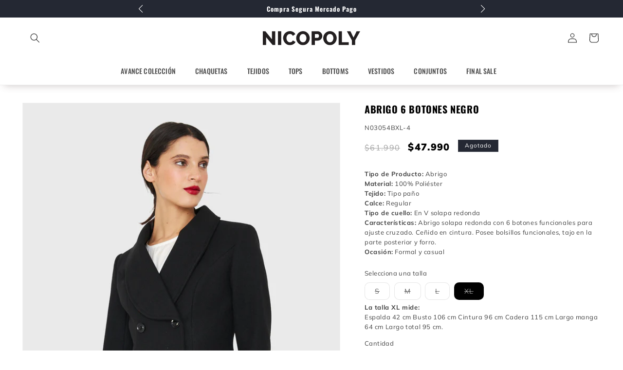

--- FILE ---
content_type: text/html; charset=utf-8
request_url: https://www.nicopoly.cl/products/abrigo-6-botones-negro-03054b-4
body_size: 31384
content:
<!doctype html>
<html class="no-js" lang="es-CL">
  <head>
    <meta charset="utf-8">
    <meta http-equiv="X-UA-Compatible" content="IE=edge">
    <meta name="viewport" content="width=device-width,initial-scale=1">
    <meta name="theme-color" content="">
    <link rel="canonical" href="https://www.nicopoly.cl/products/abrigo-6-botones-negro-03054b-4"><link rel="icon" type="image/png" href="//www.nicopoly.cl/cdn/shop/files/favi.png?crop=center&height=32&v=1692891713&width=32"><link rel="preconnect" href="https://fonts.shopifycdn.com" crossorigin><title>
      Abrigo 6 Botones Negro
 &ndash; Nicopoly</title>

    
      <meta name="description" content="Tipo de Producto: Abrigo Material: 100% Poliéster Tejido: Tipo paño Calce: Regular Tipo de cuello: En V solapa redonda Características: Abrigo solapa redonda con 6 botones funcionales para ajuste cruzado. Ceñido en cintura. Posee bolsillos funcionales, tajo en la parte posterior y forro. Ocasión: Formal y casual">
    

    

<meta property="og:site_name" content="Nicopoly">
<meta property="og:url" content="https://www.nicopoly.cl/products/abrigo-6-botones-negro-03054b-4">
<meta property="og:title" content="Abrigo 6 Botones Negro">
<meta property="og:type" content="product">
<meta property="og:description" content="Tipo de Producto: Abrigo Material: 100% Poliéster Tejido: Tipo paño Calce: Regular Tipo de cuello: En V solapa redonda Características: Abrigo solapa redonda con 6 botones funcionales para ajuste cruzado. Ceñido en cintura. Posee bolsillos funcionales, tajo en la parte posterior y forro. Ocasión: Formal y casual"><meta property="og:image" content="http://www.nicopoly.cl/cdn/shop/products/p-n03054b-4-1-a92bbab2-3aaa-4c6a-88ad-d7d8a6bec637.jpg?v=1708614393">
  <meta property="og:image:secure_url" content="https://www.nicopoly.cl/cdn/shop/products/p-n03054b-4-1-a92bbab2-3aaa-4c6a-88ad-d7d8a6bec637.jpg?v=1708614393">
  <meta property="og:image:width" content="1000">
  <meta property="og:image:height" content="1500"><meta property="og:price:amount" content="47,990">
  <meta property="og:price:currency" content="CLP"><meta name="twitter:card" content="summary_large_image">
<meta name="twitter:title" content="Abrigo 6 Botones Negro">
<meta name="twitter:description" content="Tipo de Producto: Abrigo Material: 100% Poliéster Tejido: Tipo paño Calce: Regular Tipo de cuello: En V solapa redonda Características: Abrigo solapa redonda con 6 botones funcionales para ajuste cruzado. Ceñido en cintura. Posee bolsillos funcionales, tajo en la parte posterior y forro. Ocasión: Formal y casual">


    <script src="//www.nicopoly.cl/cdn/shop/t/69/assets/constants.js?v=58251544750838685771767206793" defer="defer"></script>
    <script src="//www.nicopoly.cl/cdn/shop/t/69/assets/pubsub.js?v=158357773527763999511767206793" defer="defer"></script>
    <script src="//www.nicopoly.cl/cdn/shop/t/69/assets/global.js?v=122288283593213029181767206793" defer="defer"></script><script src="//www.nicopoly.cl/cdn/shop/t/69/assets/animations.js?v=114255849464433187621767206793" defer="defer"></script><script>window.performance && window.performance.mark && window.performance.mark('shopify.content_for_header.start');</script><meta name="google-site-verification" content="rzTUoZmyBQBbWEtSemBh2tHZ0qJQ0mF8A8njB4rbS7s">
<meta id="shopify-digital-wallet" name="shopify-digital-wallet" content="/79263400248/digital_wallets/dialog">
<link rel="alternate" type="application/json+oembed" href="https://www.nicopoly.cl/products/abrigo-6-botones-negro-03054b-4.oembed">
<script async="async" src="/checkouts/internal/preloads.js?locale=es-CL"></script>
<script id="shopify-features" type="application/json">{"accessToken":"2d2e43fb378de3f5fd7dfd385df5f520","betas":["rich-media-storefront-analytics"],"domain":"www.nicopoly.cl","predictiveSearch":true,"shopId":79263400248,"locale":"es"}</script>
<script>var Shopify = Shopify || {};
Shopify.shop = "nicopolycl.myshopify.com";
Shopify.locale = "es-CL";
Shopify.currency = {"active":"CLP","rate":"1.0"};
Shopify.country = "CL";
Shopify.theme = {"name":"FINAL SALE","id":184265212216,"schema_name":"Dawn","schema_version":"10.0.0","theme_store_id":null,"role":"main"};
Shopify.theme.handle = "null";
Shopify.theme.style = {"id":null,"handle":null};
Shopify.cdnHost = "www.nicopoly.cl/cdn";
Shopify.routes = Shopify.routes || {};
Shopify.routes.root = "/";</script>
<script type="module">!function(o){(o.Shopify=o.Shopify||{}).modules=!0}(window);</script>
<script>!function(o){function n(){var o=[];function n(){o.push(Array.prototype.slice.apply(arguments))}return n.q=o,n}var t=o.Shopify=o.Shopify||{};t.loadFeatures=n(),t.autoloadFeatures=n()}(window);</script>
<script id="shop-js-analytics" type="application/json">{"pageType":"product"}</script>
<script defer="defer" async type="module" src="//www.nicopoly.cl/cdn/shopifycloud/shop-js/modules/v2/client.init-shop-cart-sync_BSQ69bm3.es.esm.js"></script>
<script defer="defer" async type="module" src="//www.nicopoly.cl/cdn/shopifycloud/shop-js/modules/v2/chunk.common_CIqZBrE6.esm.js"></script>
<script type="module">
  await import("//www.nicopoly.cl/cdn/shopifycloud/shop-js/modules/v2/client.init-shop-cart-sync_BSQ69bm3.es.esm.js");
await import("//www.nicopoly.cl/cdn/shopifycloud/shop-js/modules/v2/chunk.common_CIqZBrE6.esm.js");

  window.Shopify.SignInWithShop?.initShopCartSync?.({"fedCMEnabled":true,"windoidEnabled":true});

</script>
<script>(function() {
  var isLoaded = false;
  function asyncLoad() {
    if (isLoaded) return;
    isLoaded = true;
    var urls = ["\/\/swymv3free-01.azureedge.net\/code\/swym-shopify.js?shop=nicopolycl.myshopify.com"];
    for (var i = 0; i < urls.length; i++) {
      var s = document.createElement('script');
      s.type = 'text/javascript';
      s.async = true;
      s.src = urls[i];
      var x = document.getElementsByTagName('script')[0];
      x.parentNode.insertBefore(s, x);
    }
  };
  if(window.attachEvent) {
    window.attachEvent('onload', asyncLoad);
  } else {
    window.addEventListener('load', asyncLoad, false);
  }
})();</script>
<script id="__st">var __st={"a":79263400248,"offset":-10800,"reqid":"4a5e4a53-3c50-4e86-a626-af6af9582a98-1768870864","pageurl":"www.nicopoly.cl\/products\/abrigo-6-botones-negro-03054b-4","u":"10dfdd71a858","p":"product","rtyp":"product","rid":9000527200568};</script>
<script>window.ShopifyPaypalV4VisibilityTracking = true;</script>
<script id="captcha-bootstrap">!function(){'use strict';const t='contact',e='account',n='new_comment',o=[[t,t],['blogs',n],['comments',n],[t,'customer']],c=[[e,'customer_login'],[e,'guest_login'],[e,'recover_customer_password'],[e,'create_customer']],r=t=>t.map((([t,e])=>`form[action*='/${t}']:not([data-nocaptcha='true']) input[name='form_type'][value='${e}']`)).join(','),a=t=>()=>t?[...document.querySelectorAll(t)].map((t=>t.form)):[];function s(){const t=[...o],e=r(t);return a(e)}const i='password',u='form_key',d=['recaptcha-v3-token','g-recaptcha-response','h-captcha-response',i],f=()=>{try{return window.sessionStorage}catch{return}},m='__shopify_v',_=t=>t.elements[u];function p(t,e,n=!1){try{const o=window.sessionStorage,c=JSON.parse(o.getItem(e)),{data:r}=function(t){const{data:e,action:n}=t;return t[m]||n?{data:e,action:n}:{data:t,action:n}}(c);for(const[e,n]of Object.entries(r))t.elements[e]&&(t.elements[e].value=n);n&&o.removeItem(e)}catch(o){console.error('form repopulation failed',{error:o})}}const l='form_type',E='cptcha';function T(t){t.dataset[E]=!0}const w=window,h=w.document,L='Shopify',v='ce_forms',y='captcha';let A=!1;((t,e)=>{const n=(g='f06e6c50-85a8-45c8-87d0-21a2b65856fe',I='https://cdn.shopify.com/shopifycloud/storefront-forms-hcaptcha/ce_storefront_forms_captcha_hcaptcha.v1.5.2.iife.js',D={infoText:'Protegido por hCaptcha',privacyText:'Privacidad',termsText:'Términos'},(t,e,n)=>{const o=w[L][v],c=o.bindForm;if(c)return c(t,g,e,D).then(n);var r;o.q.push([[t,g,e,D],n]),r=I,A||(h.body.append(Object.assign(h.createElement('script'),{id:'captcha-provider',async:!0,src:r})),A=!0)});var g,I,D;w[L]=w[L]||{},w[L][v]=w[L][v]||{},w[L][v].q=[],w[L][y]=w[L][y]||{},w[L][y].protect=function(t,e){n(t,void 0,e),T(t)},Object.freeze(w[L][y]),function(t,e,n,w,h,L){const[v,y,A,g]=function(t,e,n){const i=e?o:[],u=t?c:[],d=[...i,...u],f=r(d),m=r(i),_=r(d.filter((([t,e])=>n.includes(e))));return[a(f),a(m),a(_),s()]}(w,h,L),I=t=>{const e=t.target;return e instanceof HTMLFormElement?e:e&&e.form},D=t=>v().includes(t);t.addEventListener('submit',(t=>{const e=I(t);if(!e)return;const n=D(e)&&!e.dataset.hcaptchaBound&&!e.dataset.recaptchaBound,o=_(e),c=g().includes(e)&&(!o||!o.value);(n||c)&&t.preventDefault(),c&&!n&&(function(t){try{if(!f())return;!function(t){const e=f();if(!e)return;const n=_(t);if(!n)return;const o=n.value;o&&e.removeItem(o)}(t);const e=Array.from(Array(32),(()=>Math.random().toString(36)[2])).join('');!function(t,e){_(t)||t.append(Object.assign(document.createElement('input'),{type:'hidden',name:u})),t.elements[u].value=e}(t,e),function(t,e){const n=f();if(!n)return;const o=[...t.querySelectorAll(`input[type='${i}']`)].map((({name:t})=>t)),c=[...d,...o],r={};for(const[a,s]of new FormData(t).entries())c.includes(a)||(r[a]=s);n.setItem(e,JSON.stringify({[m]:1,action:t.action,data:r}))}(t,e)}catch(e){console.error('failed to persist form',e)}}(e),e.submit())}));const S=(t,e)=>{t&&!t.dataset[E]&&(n(t,e.some((e=>e===t))),T(t))};for(const o of['focusin','change'])t.addEventListener(o,(t=>{const e=I(t);D(e)&&S(e,y())}));const B=e.get('form_key'),M=e.get(l),P=B&&M;t.addEventListener('DOMContentLoaded',(()=>{const t=y();if(P)for(const e of t)e.elements[l].value===M&&p(e,B);[...new Set([...A(),...v().filter((t=>'true'===t.dataset.shopifyCaptcha))])].forEach((e=>S(e,t)))}))}(h,new URLSearchParams(w.location.search),n,t,e,['guest_login'])})(!0,!0)}();</script>
<script integrity="sha256-4kQ18oKyAcykRKYeNunJcIwy7WH5gtpwJnB7kiuLZ1E=" data-source-attribution="shopify.loadfeatures" defer="defer" src="//www.nicopoly.cl/cdn/shopifycloud/storefront/assets/storefront/load_feature-a0a9edcb.js" crossorigin="anonymous"></script>
<script data-source-attribution="shopify.dynamic_checkout.dynamic.init">var Shopify=Shopify||{};Shopify.PaymentButton=Shopify.PaymentButton||{isStorefrontPortableWallets:!0,init:function(){window.Shopify.PaymentButton.init=function(){};var t=document.createElement("script");t.src="https://www.nicopoly.cl/cdn/shopifycloud/portable-wallets/latest/portable-wallets.es.js",t.type="module",document.head.appendChild(t)}};
</script>
<script data-source-attribution="shopify.dynamic_checkout.buyer_consent">
  function portableWalletsHideBuyerConsent(e){var t=document.getElementById("shopify-buyer-consent"),n=document.getElementById("shopify-subscription-policy-button");t&&n&&(t.classList.add("hidden"),t.setAttribute("aria-hidden","true"),n.removeEventListener("click",e))}function portableWalletsShowBuyerConsent(e){var t=document.getElementById("shopify-buyer-consent"),n=document.getElementById("shopify-subscription-policy-button");t&&n&&(t.classList.remove("hidden"),t.removeAttribute("aria-hidden"),n.addEventListener("click",e))}window.Shopify?.PaymentButton&&(window.Shopify.PaymentButton.hideBuyerConsent=portableWalletsHideBuyerConsent,window.Shopify.PaymentButton.showBuyerConsent=portableWalletsShowBuyerConsent);
</script>
<script data-source-attribution="shopify.dynamic_checkout.cart.bootstrap">document.addEventListener("DOMContentLoaded",(function(){function t(){return document.querySelector("shopify-accelerated-checkout-cart, shopify-accelerated-checkout")}if(t())Shopify.PaymentButton.init();else{new MutationObserver((function(e,n){t()&&(Shopify.PaymentButton.init(),n.disconnect())})).observe(document.body,{childList:!0,subtree:!0})}}));
</script>
<script id="sections-script" data-sections="header" defer="defer" src="//www.nicopoly.cl/cdn/shop/t/69/compiled_assets/scripts.js?4400"></script>
<script>window.performance && window.performance.mark && window.performance.mark('shopify.content_for_header.end');</script>


    <style data-shopify>
      @font-face {
  font-family: Muli;
  font-weight: 400;
  font-style: normal;
  font-display: swap;
  src: url("//www.nicopoly.cl/cdn/fonts/muli/muli_n4.e949947cfff05efcc994b2e2db40359a04fa9a92.woff2") format("woff2"),
       url("//www.nicopoly.cl/cdn/fonts/muli/muli_n4.35355e4a0c27c9bc94d9af3f9bcb586d8229277a.woff") format("woff");
}

      @font-face {
  font-family: Muli;
  font-weight: 700;
  font-style: normal;
  font-display: swap;
  src: url("//www.nicopoly.cl/cdn/fonts/muli/muli_n7.c8c44d0404947d89610714223e630c4cbe005587.woff2") format("woff2"),
       url("//www.nicopoly.cl/cdn/fonts/muli/muli_n7.4cbcffea6175d46b4d67e9408244a5b38c2ac568.woff") format("woff");
}

      @font-face {
  font-family: Muli;
  font-weight: 400;
  font-style: italic;
  font-display: swap;
  src: url("//www.nicopoly.cl/cdn/fonts/muli/muli_i4.c0a1ea800bab5884ab82e4eb25a6bd25121bd08c.woff2") format("woff2"),
       url("//www.nicopoly.cl/cdn/fonts/muli/muli_i4.a6c39b1b31d876de7f99b3646461aa87120de6ed.woff") format("woff");
}

      @font-face {
  font-family: Muli;
  font-weight: 700;
  font-style: italic;
  font-display: swap;
  src: url("//www.nicopoly.cl/cdn/fonts/muli/muli_i7.34eedbf231efa20bd065d55f6f71485730632c7b.woff2") format("woff2"),
       url("//www.nicopoly.cl/cdn/fonts/muli/muli_i7.2b4df846821493e68344d0b0212997d071bf38b7.woff") format("woff");
}

      @font-face {
  font-family: Oswald;
  font-weight: 700;
  font-style: normal;
  font-display: swap;
  src: url("//www.nicopoly.cl/cdn/fonts/oswald/oswald_n7.b3ba3d6f1b341d51018e3cfba146932b55221727.woff2") format("woff2"),
       url("//www.nicopoly.cl/cdn/fonts/oswald/oswald_n7.6cec6bed2bb070310ad90e19ea7a56b65fd83c0b.woff") format("woff");
}


      
        :root,
        .color-background-1 {
          --color-background: 255,255,255;
        
          --gradient-background: #ffffff;
        
        --color-foreground: 0,0,0;
        --color-shadow: 18,18,18;
        --color-button: 18,18,18;
        --color-button-text: 255,255,255;
        --color-secondary-button: 255,255,255;
        --color-secondary-button-text: 18,18,18;
        --color-link: 18,18,18;
        --color-badge-foreground: 0,0,0;
        --color-badge-background: 255,255,255;
        --color-badge-border: 0,0,0;
        --payment-terms-background-color: rgb(255 255 255);
      }
      
        
        .color-background-2 {
          --color-background: 255,255,255;
        
          --gradient-background: #ffffff;
        
        --color-foreground: 18,18,18;
        --color-shadow: 255,0,13;
        --color-button: 18,18,18;
        --color-button-text: 243,243,243;
        --color-secondary-button: 255,255,255;
        --color-secondary-button-text: 18,18,18;
        --color-link: 18,18,18;
        --color-badge-foreground: 18,18,18;
        --color-badge-background: 255,255,255;
        --color-badge-border: 18,18,18;
        --payment-terms-background-color: rgb(255 255 255);
      }
      
        
        .color-inverse {
          --color-background: 36,40,51;
        
          --gradient-background: #242833;
        
        --color-foreground: 255,255,255;
        --color-shadow: 18,18,18;
        --color-button: 255,255,255;
        --color-button-text: 0,0,0;
        --color-secondary-button: 36,40,51;
        --color-secondary-button-text: 255,255,255;
        --color-link: 255,255,255;
        --color-badge-foreground: 255,255,255;
        --color-badge-background: 36,40,51;
        --color-badge-border: 255,255,255;
        --payment-terms-background-color: rgb(36 40 51);
      }
      
        
        .color-accent-1 {
          --color-background: 18,18,18;
        
          --gradient-background: #121212;
        
        --color-foreground: 255,255,255;
        --color-shadow: 18,18,18;
        --color-button: 255,255,255;
        --color-button-text: 18,18,18;
        --color-secondary-button: 18,18,18;
        --color-secondary-button-text: 255,255,255;
        --color-link: 255,255,255;
        --color-badge-foreground: 255,255,255;
        --color-badge-background: 18,18,18;
        --color-badge-border: 255,255,255;
        --payment-terms-background-color: rgb(18 18 18);
      }
      
        
        .color-accent-2 {
          --color-background: 51,79,180;
        
          --gradient-background: #334fb4;
        
        --color-foreground: 255,255,255;
        --color-shadow: 18,18,18;
        --color-button: 255,255,255;
        --color-button-text: 51,79,180;
        --color-secondary-button: 51,79,180;
        --color-secondary-button-text: 255,255,255;
        --color-link: 255,255,255;
        --color-badge-foreground: 255,255,255;
        --color-badge-background: 51,79,180;
        --color-badge-border: 255,255,255;
        --payment-terms-background-color: rgb(51 79 180);
      }
      

      body, .color-background-1, .color-background-2, .color-inverse, .color-accent-1, .color-accent-2 {
        color: rgba(var(--color-foreground), 0.75);
        background-color: rgb(var(--color-background));
      }

      :root {
        --font-body-family: Muli, sans-serif;
        --font-body-family: var(--nicopoly-body-family);
        --font-body-style: normal;
        --font-body-weight: 400;
        --font-body-weight-bold: 700;

        --font-heading-family: Oswald, sans-serif;
        --font-heading-family: var(--nicopoly-heading-family);
        --font-heading-style: normal;
        --font-heading-weight: 700;

        --font-body-scale: 1.0;
        --font-heading-scale: 1.0;

        --media-padding: px;
        --media-border-opacity: 0.05;
        --media-border-width: 1px;
        --media-radius: 0px;
        --media-shadow-opacity: 0.0;
        --media-shadow-horizontal-offset: 0px;
        --media-shadow-vertical-offset: 4px;
        --media-shadow-blur-radius: 5px;
        --media-shadow-visible: 0;

        --page-width: 150rem;
        --page-width-margin: 0rem;

        --product-card-image-padding: 0.0rem;
        --product-card-corner-radius: 0.0rem;
        --product-card-text-alignment: left;
        --product-card-border-width: 0.0rem;
        --product-card-border-opacity: 0.1;
        --product-card-shadow-opacity: 0.0;
        --product-card-shadow-visible: 0;
        --product-card-shadow-horizontal-offset: 0.0rem;
        --product-card-shadow-vertical-offset: 0.4rem;
        --product-card-shadow-blur-radius: 0.5rem;

        --collection-card-image-padding: 0.0rem;
        --collection-card-corner-radius: 0.0rem;
        --collection-card-text-alignment: left;
        --collection-card-border-width: 0.0rem;
        --collection-card-border-opacity: 0.1;
        --collection-card-shadow-opacity: 0.0;
        --collection-card-shadow-visible: 0;
        --collection-card-shadow-horizontal-offset: 0.0rem;
        --collection-card-shadow-vertical-offset: 0.4rem;
        --collection-card-shadow-blur-radius: 0.5rem;

        --blog-card-image-padding: 0.0rem;
        --blog-card-corner-radius: 0.0rem;
        --blog-card-text-alignment: left;
        --blog-card-border-width: 0.0rem;
        --blog-card-border-opacity: 0.1;
        --blog-card-shadow-opacity: 0.0;
        --blog-card-shadow-visible: 0;
        --blog-card-shadow-horizontal-offset: 0.0rem;
        --blog-card-shadow-vertical-offset: 0.4rem;
        --blog-card-shadow-blur-radius: 0.5rem;

        --badge-corner-radius: 0.0rem;

        --popup-border-width: 1px;
        --popup-border-opacity: 0.1;
        --popup-corner-radius: 0px;
        --popup-shadow-opacity: 0.0;
        --popup-shadow-horizontal-offset: 0px;
        --popup-shadow-vertical-offset: 4px;
        --popup-shadow-blur-radius: 5px;

        --drawer-border-width: 1px;
        --drawer-border-opacity: 0.1;
        --drawer-shadow-opacity: 0.0;
        --drawer-shadow-horizontal-offset: 0px;
        --drawer-shadow-vertical-offset: 4px;
        --drawer-shadow-blur-radius: 5px;

        --spacing-sections-desktop: 4px;
        --spacing-sections-mobile: 4px;

        --grid-desktop-vertical-spacing: 8px;
        --grid-desktop-horizontal-spacing: 8px;
        --grid-mobile-vertical-spacing: 4px;
        --grid-mobile-horizontal-spacing: 4px;

        --text-boxes-border-opacity: 0.1;
        --text-boxes-border-width: 0px;
        --text-boxes-radius: 0px;
        --text-boxes-shadow-opacity: 0.0;
        --text-boxes-shadow-visible: 0;
        --text-boxes-shadow-horizontal-offset: 0px;
        --text-boxes-shadow-vertical-offset: 4px;
        --text-boxes-shadow-blur-radius: 5px;

        --buttons-radius: 0px;
        --buttons-radius-outset: 0px;
        --buttons-border-width: 1px;
        --buttons-border-opacity: 1.0;
        --buttons-shadow-opacity: 0.0;
        --buttons-shadow-visible: 0;
        --buttons-shadow-horizontal-offset: 0px;
        --buttons-shadow-vertical-offset: 4px;
        --buttons-shadow-blur-radius: 5px;
        --buttons-border-offset: 0px;

        --inputs-radius: 0px;
        --inputs-border-width: 1px;
        --inputs-border-opacity: 0.55;
        --inputs-shadow-opacity: 0.0;
        --inputs-shadow-horizontal-offset: 0px;
        --inputs-margin-offset: 0px;
        --inputs-shadow-vertical-offset: 4px;
        --inputs-shadow-blur-radius: 5px;
        --inputs-radius-outset: 0px;

        --variant-pills-radius: 10px;
        --variant-pills-border-width: 1px;
        --variant-pills-border-opacity: 0.55;
        --variant-pills-shadow-opacity: 0.0;
        --variant-pills-shadow-horizontal-offset: 0px;
        --variant-pills-shadow-vertical-offset: 4px;
        --variant-pills-shadow-blur-radius: 5px;
      }

      *,
      *::before,
      *::after {
        box-sizing: inherit;
      }

      html {
        box-sizing: border-box;
        font-size: calc(var(--font-body-scale) * 62.5%);
        height: 100%;
      }

      body {
        display: grid;
        grid-template-rows: auto auto 1fr auto;
        grid-template-columns: 100%;
        min-height: 100%;
        margin: 0;
        font-size: 1.5rem;
        letter-spacing: 0.06rem;
        line-height: calc(1 + 0.8 / var(--font-body-scale));
        font-family: var(--font-body-family);
        font-style: var(--font-body-style);
        font-weight: var(--font-body-weight);
      }

      @media screen and (min-width: 750px) {
        body {
          font-size: 1.6rem;
        }
      }
    </style>

    <link href="//www.nicopoly.cl/cdn/shop/t/69/assets/base.css?v=159447239173124968411767206793" rel="stylesheet" type="text/css" media="all" />
<link rel="preload" as="font" href="//www.nicopoly.cl/cdn/fonts/muli/muli_n4.e949947cfff05efcc994b2e2db40359a04fa9a92.woff2" type="font/woff2" crossorigin><link rel="preload" as="font" href="//www.nicopoly.cl/cdn/fonts/oswald/oswald_n7.b3ba3d6f1b341d51018e3cfba146932b55221727.woff2" type="font/woff2" crossorigin><link
        rel="stylesheet"
        href="//www.nicopoly.cl/cdn/shop/t/69/assets/component-predictive-search.css?v=53580724064618770021767206793"
        media="print"
        onload="this.media='all'"
      ><script>
      document.documentElement.className = document.documentElement.className.replace('no-js', 'js');
      if (Shopify.designMode) {
        document.documentElement.classList.add('shopify-design-mode');
      }
    </script>
  <link href="https://monorail-edge.shopifysvc.com" rel="dns-prefetch">
<script>(function(){if ("sendBeacon" in navigator && "performance" in window) {try {var session_token_from_headers = performance.getEntriesByType('navigation')[0].serverTiming.find(x => x.name == '_s').description;} catch {var session_token_from_headers = undefined;}var session_cookie_matches = document.cookie.match(/_shopify_s=([^;]*)/);var session_token_from_cookie = session_cookie_matches && session_cookie_matches.length === 2 ? session_cookie_matches[1] : "";var session_token = session_token_from_headers || session_token_from_cookie || "";function handle_abandonment_event(e) {var entries = performance.getEntries().filter(function(entry) {return /monorail-edge.shopifysvc.com/.test(entry.name);});if (!window.abandonment_tracked && entries.length === 0) {window.abandonment_tracked = true;var currentMs = Date.now();var navigation_start = performance.timing.navigationStart;var payload = {shop_id: 79263400248,url: window.location.href,navigation_start,duration: currentMs - navigation_start,session_token,page_type: "product"};window.navigator.sendBeacon("https://monorail-edge.shopifysvc.com/v1/produce", JSON.stringify({schema_id: "online_store_buyer_site_abandonment/1.1",payload: payload,metadata: {event_created_at_ms: currentMs,event_sent_at_ms: currentMs}}));}}window.addEventListener('pagehide', handle_abandonment_event);}}());</script>
<script id="web-pixels-manager-setup">(function e(e,d,r,n,o){if(void 0===o&&(o={}),!Boolean(null===(a=null===(i=window.Shopify)||void 0===i?void 0:i.analytics)||void 0===a?void 0:a.replayQueue)){var i,a;window.Shopify=window.Shopify||{};var t=window.Shopify;t.analytics=t.analytics||{};var s=t.analytics;s.replayQueue=[],s.publish=function(e,d,r){return s.replayQueue.push([e,d,r]),!0};try{self.performance.mark("wpm:start")}catch(e){}var l=function(){var e={modern:/Edge?\/(1{2}[4-9]|1[2-9]\d|[2-9]\d{2}|\d{4,})\.\d+(\.\d+|)|Firefox\/(1{2}[4-9]|1[2-9]\d|[2-9]\d{2}|\d{4,})\.\d+(\.\d+|)|Chrom(ium|e)\/(9{2}|\d{3,})\.\d+(\.\d+|)|(Maci|X1{2}).+ Version\/(15\.\d+|(1[6-9]|[2-9]\d|\d{3,})\.\d+)([,.]\d+|)( \(\w+\)|)( Mobile\/\w+|) Safari\/|Chrome.+OPR\/(9{2}|\d{3,})\.\d+\.\d+|(CPU[ +]OS|iPhone[ +]OS|CPU[ +]iPhone|CPU IPhone OS|CPU iPad OS)[ +]+(15[._]\d+|(1[6-9]|[2-9]\d|\d{3,})[._]\d+)([._]\d+|)|Android:?[ /-](13[3-9]|1[4-9]\d|[2-9]\d{2}|\d{4,})(\.\d+|)(\.\d+|)|Android.+Firefox\/(13[5-9]|1[4-9]\d|[2-9]\d{2}|\d{4,})\.\d+(\.\d+|)|Android.+Chrom(ium|e)\/(13[3-9]|1[4-9]\d|[2-9]\d{2}|\d{4,})\.\d+(\.\d+|)|SamsungBrowser\/([2-9]\d|\d{3,})\.\d+/,legacy:/Edge?\/(1[6-9]|[2-9]\d|\d{3,})\.\d+(\.\d+|)|Firefox\/(5[4-9]|[6-9]\d|\d{3,})\.\d+(\.\d+|)|Chrom(ium|e)\/(5[1-9]|[6-9]\d|\d{3,})\.\d+(\.\d+|)([\d.]+$|.*Safari\/(?![\d.]+ Edge\/[\d.]+$))|(Maci|X1{2}).+ Version\/(10\.\d+|(1[1-9]|[2-9]\d|\d{3,})\.\d+)([,.]\d+|)( \(\w+\)|)( Mobile\/\w+|) Safari\/|Chrome.+OPR\/(3[89]|[4-9]\d|\d{3,})\.\d+\.\d+|(CPU[ +]OS|iPhone[ +]OS|CPU[ +]iPhone|CPU IPhone OS|CPU iPad OS)[ +]+(10[._]\d+|(1[1-9]|[2-9]\d|\d{3,})[._]\d+)([._]\d+|)|Android:?[ /-](13[3-9]|1[4-9]\d|[2-9]\d{2}|\d{4,})(\.\d+|)(\.\d+|)|Mobile Safari.+OPR\/([89]\d|\d{3,})\.\d+\.\d+|Android.+Firefox\/(13[5-9]|1[4-9]\d|[2-9]\d{2}|\d{4,})\.\d+(\.\d+|)|Android.+Chrom(ium|e)\/(13[3-9]|1[4-9]\d|[2-9]\d{2}|\d{4,})\.\d+(\.\d+|)|Android.+(UC? ?Browser|UCWEB|U3)[ /]?(15\.([5-9]|\d{2,})|(1[6-9]|[2-9]\d|\d{3,})\.\d+)\.\d+|SamsungBrowser\/(5\.\d+|([6-9]|\d{2,})\.\d+)|Android.+MQ{2}Browser\/(14(\.(9|\d{2,})|)|(1[5-9]|[2-9]\d|\d{3,})(\.\d+|))(\.\d+|)|K[Aa][Ii]OS\/(3\.\d+|([4-9]|\d{2,})\.\d+)(\.\d+|)/},d=e.modern,r=e.legacy,n=navigator.userAgent;return n.match(d)?"modern":n.match(r)?"legacy":"unknown"}(),u="modern"===l?"modern":"legacy",c=(null!=n?n:{modern:"",legacy:""})[u],f=function(e){return[e.baseUrl,"/wpm","/b",e.hashVersion,"modern"===e.buildTarget?"m":"l",".js"].join("")}({baseUrl:d,hashVersion:r,buildTarget:u}),m=function(e){var d=e.version,r=e.bundleTarget,n=e.surface,o=e.pageUrl,i=e.monorailEndpoint;return{emit:function(e){var a=e.status,t=e.errorMsg,s=(new Date).getTime(),l=JSON.stringify({metadata:{event_sent_at_ms:s},events:[{schema_id:"web_pixels_manager_load/3.1",payload:{version:d,bundle_target:r,page_url:o,status:a,surface:n,error_msg:t},metadata:{event_created_at_ms:s}}]});if(!i)return console&&console.warn&&console.warn("[Web Pixels Manager] No Monorail endpoint provided, skipping logging."),!1;try{return self.navigator.sendBeacon.bind(self.navigator)(i,l)}catch(e){}var u=new XMLHttpRequest;try{return u.open("POST",i,!0),u.setRequestHeader("Content-Type","text/plain"),u.send(l),!0}catch(e){return console&&console.warn&&console.warn("[Web Pixels Manager] Got an unhandled error while logging to Monorail."),!1}}}}({version:r,bundleTarget:l,surface:e.surface,pageUrl:self.location.href,monorailEndpoint:e.monorailEndpoint});try{o.browserTarget=l,function(e){var d=e.src,r=e.async,n=void 0===r||r,o=e.onload,i=e.onerror,a=e.sri,t=e.scriptDataAttributes,s=void 0===t?{}:t,l=document.createElement("script"),u=document.querySelector("head"),c=document.querySelector("body");if(l.async=n,l.src=d,a&&(l.integrity=a,l.crossOrigin="anonymous"),s)for(var f in s)if(Object.prototype.hasOwnProperty.call(s,f))try{l.dataset[f]=s[f]}catch(e){}if(o&&l.addEventListener("load",o),i&&l.addEventListener("error",i),u)u.appendChild(l);else{if(!c)throw new Error("Did not find a head or body element to append the script");c.appendChild(l)}}({src:f,async:!0,onload:function(){if(!function(){var e,d;return Boolean(null===(d=null===(e=window.Shopify)||void 0===e?void 0:e.analytics)||void 0===d?void 0:d.initialized)}()){var d=window.webPixelsManager.init(e)||void 0;if(d){var r=window.Shopify.analytics;r.replayQueue.forEach((function(e){var r=e[0],n=e[1],o=e[2];d.publishCustomEvent(r,n,o)})),r.replayQueue=[],r.publish=d.publishCustomEvent,r.visitor=d.visitor,r.initialized=!0}}},onerror:function(){return m.emit({status:"failed",errorMsg:"".concat(f," has failed to load")})},sri:function(e){var d=/^sha384-[A-Za-z0-9+/=]+$/;return"string"==typeof e&&d.test(e)}(c)?c:"",scriptDataAttributes:o}),m.emit({status:"loading"})}catch(e){m.emit({status:"failed",errorMsg:(null==e?void 0:e.message)||"Unknown error"})}}})({shopId: 79263400248,storefrontBaseUrl: "https://www.nicopoly.cl",extensionsBaseUrl: "https://extensions.shopifycdn.com/cdn/shopifycloud/web-pixels-manager",monorailEndpoint: "https://monorail-edge.shopifysvc.com/unstable/produce_batch",surface: "storefront-renderer",enabledBetaFlags: ["2dca8a86"],webPixelsConfigList: [{"id":"1523646776","configuration":"{\"pixelCode\":\"D1F4ENRC77U9NQ0HQPR0\"}","eventPayloadVersion":"v1","runtimeContext":"STRICT","scriptVersion":"22e92c2ad45662f435e4801458fb78cc","type":"APP","apiClientId":4383523,"privacyPurposes":["ANALYTICS","MARKETING","SALE_OF_DATA"],"dataSharingAdjustments":{"protectedCustomerApprovalScopes":["read_customer_address","read_customer_email","read_customer_name","read_customer_personal_data","read_customer_phone"]}},{"id":"761332024","configuration":"{\"config\":\"{\\\"google_tag_ids\\\":[\\\"G-1TC2ZK9GH7\\\",\\\"AW-10975683731\\\",\\\"GT-NGSFBGW\\\"],\\\"target_country\\\":\\\"CL\\\",\\\"gtag_events\\\":[{\\\"type\\\":\\\"begin_checkout\\\",\\\"action_label\\\":[\\\"G-1TC2ZK9GH7\\\",\\\"AW-10975683731\\\/kz9nCIeWxdsYEJPJzvEo\\\"]},{\\\"type\\\":\\\"search\\\",\\\"action_label\\\":[\\\"G-1TC2ZK9GH7\\\",\\\"AW-10975683731\\\/YMASCIGWxdsYEJPJzvEo\\\"]},{\\\"type\\\":\\\"view_item\\\",\\\"action_label\\\":[\\\"G-1TC2ZK9GH7\\\",\\\"AW-10975683731\\\/a7XFCP6VxdsYEJPJzvEo\\\",\\\"MC-WLWXZCE53C\\\"]},{\\\"type\\\":\\\"purchase\\\",\\\"action_label\\\":[\\\"G-1TC2ZK9GH7\\\",\\\"AW-10975683731\\\/ZcmkCPiVxdsYEJPJzvEo\\\",\\\"MC-WLWXZCE53C\\\"]},{\\\"type\\\":\\\"page_view\\\",\\\"action_label\\\":[\\\"G-1TC2ZK9GH7\\\",\\\"AW-10975683731\\\/nI_SCPuVxdsYEJPJzvEo\\\",\\\"MC-WLWXZCE53C\\\"]},{\\\"type\\\":\\\"add_payment_info\\\",\\\"action_label\\\":[\\\"G-1TC2ZK9GH7\\\",\\\"AW-10975683731\\\/HZgHCIqWxdsYEJPJzvEo\\\"]},{\\\"type\\\":\\\"add_to_cart\\\",\\\"action_label\\\":[\\\"G-1TC2ZK9GH7\\\",\\\"AW-10975683731\\\/M6yFCISWxdsYEJPJzvEo\\\"]}],\\\"enable_monitoring_mode\\\":false}\"}","eventPayloadVersion":"v1","runtimeContext":"OPEN","scriptVersion":"b2a88bafab3e21179ed38636efcd8a93","type":"APP","apiClientId":1780363,"privacyPurposes":[],"dataSharingAdjustments":{"protectedCustomerApprovalScopes":["read_customer_address","read_customer_email","read_customer_name","read_customer_personal_data","read_customer_phone"]}},{"id":"451510584","configuration":"{\"tagID\":\"2612966584112\"}","eventPayloadVersion":"v1","runtimeContext":"STRICT","scriptVersion":"18031546ee651571ed29edbe71a3550b","type":"APP","apiClientId":3009811,"privacyPurposes":["ANALYTICS","MARKETING","SALE_OF_DATA"],"dataSharingAdjustments":{"protectedCustomerApprovalScopes":["read_customer_address","read_customer_email","read_customer_name","read_customer_personal_data","read_customer_phone"]}},{"id":"335511864","configuration":"{\"pixel_id\":\"194773910279671\",\"pixel_type\":\"facebook_pixel\",\"metaapp_system_user_token\":\"-\"}","eventPayloadVersion":"v1","runtimeContext":"OPEN","scriptVersion":"ca16bc87fe92b6042fbaa3acc2fbdaa6","type":"APP","apiClientId":2329312,"privacyPurposes":["ANALYTICS","MARKETING","SALE_OF_DATA"],"dataSharingAdjustments":{"protectedCustomerApprovalScopes":["read_customer_address","read_customer_email","read_customer_name","read_customer_personal_data","read_customer_phone"]}},{"id":"shopify-app-pixel","configuration":"{}","eventPayloadVersion":"v1","runtimeContext":"STRICT","scriptVersion":"0450","apiClientId":"shopify-pixel","type":"APP","privacyPurposes":["ANALYTICS","MARKETING"]},{"id":"shopify-custom-pixel","eventPayloadVersion":"v1","runtimeContext":"LAX","scriptVersion":"0450","apiClientId":"shopify-pixel","type":"CUSTOM","privacyPurposes":["ANALYTICS","MARKETING"]}],isMerchantRequest: false,initData: {"shop":{"name":"Nicopoly","paymentSettings":{"currencyCode":"CLP"},"myshopifyDomain":"nicopolycl.myshopify.com","countryCode":"CL","storefrontUrl":"https:\/\/www.nicopoly.cl"},"customer":null,"cart":null,"checkout":null,"productVariants":[{"price":{"amount":47990.0,"currencyCode":"CLP"},"product":{"title":"Abrigo 6 Botones Negro","vendor":"Nicopoly","id":"9000527200568","untranslatedTitle":"Abrigo 6 Botones Negro","url":"\/products\/abrigo-6-botones-negro-03054b-4","type":"Abrigo"},"id":"47865071403320","image":{"src":"\/\/www.nicopoly.cl\/cdn\/shop\/products\/p-n03054b-4-1-a92bbab2-3aaa-4c6a-88ad-d7d8a6bec637.jpg?v=1708614393"},"sku":"N03054BXL-4","title":"XL","untranslatedTitle":"XL"},{"price":{"amount":47990.0,"currencyCode":"CLP"},"product":{"title":"Abrigo 6 Botones Negro","vendor":"Nicopoly","id":"9000527200568","untranslatedTitle":"Abrigo 6 Botones Negro","url":"\/products\/abrigo-6-botones-negro-03054b-4","type":"Abrigo"},"id":"47865071436088","image":{"src":"\/\/www.nicopoly.cl\/cdn\/shop\/products\/p-n03054b-4-1-a92bbab2-3aaa-4c6a-88ad-d7d8a6bec637.jpg?v=1708614393"},"sku":"N03054BM-4","title":"M","untranslatedTitle":"M"},{"price":{"amount":47990.0,"currencyCode":"CLP"},"product":{"title":"Abrigo 6 Botones Negro","vendor":"Nicopoly","id":"9000527200568","untranslatedTitle":"Abrigo 6 Botones Negro","url":"\/products\/abrigo-6-botones-negro-03054b-4","type":"Abrigo"},"id":"47865071468856","image":{"src":"\/\/www.nicopoly.cl\/cdn\/shop\/products\/p-n03054b-4-1-a92bbab2-3aaa-4c6a-88ad-d7d8a6bec637.jpg?v=1708614393"},"sku":"N03054BL-4","title":"L","untranslatedTitle":"L"},{"price":{"amount":47990.0,"currencyCode":"CLP"},"product":{"title":"Abrigo 6 Botones Negro","vendor":"Nicopoly","id":"9000527200568","untranslatedTitle":"Abrigo 6 Botones Negro","url":"\/products\/abrigo-6-botones-negro-03054b-4","type":"Abrigo"},"id":"47865071501624","image":{"src":"\/\/www.nicopoly.cl\/cdn\/shop\/products\/p-n03054b-4-1-a92bbab2-3aaa-4c6a-88ad-d7d8a6bec637.jpg?v=1708614393"},"sku":"N03054BS-4","title":"S","untranslatedTitle":"S"}],"purchasingCompany":null},},"https://www.nicopoly.cl/cdn","fcfee988w5aeb613cpc8e4bc33m6693e112",{"modern":"","legacy":""},{"shopId":"79263400248","storefrontBaseUrl":"https:\/\/www.nicopoly.cl","extensionBaseUrl":"https:\/\/extensions.shopifycdn.com\/cdn\/shopifycloud\/web-pixels-manager","surface":"storefront-renderer","enabledBetaFlags":"[\"2dca8a86\"]","isMerchantRequest":"false","hashVersion":"fcfee988w5aeb613cpc8e4bc33m6693e112","publish":"custom","events":"[[\"page_viewed\",{}],[\"product_viewed\",{\"productVariant\":{\"price\":{\"amount\":47990.0,\"currencyCode\":\"CLP\"},\"product\":{\"title\":\"Abrigo 6 Botones Negro\",\"vendor\":\"Nicopoly\",\"id\":\"9000527200568\",\"untranslatedTitle\":\"Abrigo 6 Botones Negro\",\"url\":\"\/products\/abrigo-6-botones-negro-03054b-4\",\"type\":\"Abrigo\"},\"id\":\"47865071403320\",\"image\":{\"src\":\"\/\/www.nicopoly.cl\/cdn\/shop\/products\/p-n03054b-4-1-a92bbab2-3aaa-4c6a-88ad-d7d8a6bec637.jpg?v=1708614393\"},\"sku\":\"N03054BXL-4\",\"title\":\"XL\",\"untranslatedTitle\":\"XL\"}}]]"});</script><script>
  window.ShopifyAnalytics = window.ShopifyAnalytics || {};
  window.ShopifyAnalytics.meta = window.ShopifyAnalytics.meta || {};
  window.ShopifyAnalytics.meta.currency = 'CLP';
  var meta = {"product":{"id":9000527200568,"gid":"gid:\/\/shopify\/Product\/9000527200568","vendor":"Nicopoly","type":"Abrigo","handle":"abrigo-6-botones-negro-03054b-4","variants":[{"id":47865071403320,"price":4799000,"name":"Abrigo 6 Botones Negro - XL","public_title":"XL","sku":"N03054BXL-4"},{"id":47865071436088,"price":4799000,"name":"Abrigo 6 Botones Negro - M","public_title":"M","sku":"N03054BM-4"},{"id":47865071468856,"price":4799000,"name":"Abrigo 6 Botones Negro - L","public_title":"L","sku":"N03054BL-4"},{"id":47865071501624,"price":4799000,"name":"Abrigo 6 Botones Negro - S","public_title":"S","sku":"N03054BS-4"}],"remote":false},"page":{"pageType":"product","resourceType":"product","resourceId":9000527200568,"requestId":"4a5e4a53-3c50-4e86-a626-af6af9582a98-1768870864"}};
  for (var attr in meta) {
    window.ShopifyAnalytics.meta[attr] = meta[attr];
  }
</script>
<script class="analytics">
  (function () {
    var customDocumentWrite = function(content) {
      var jquery = null;

      if (window.jQuery) {
        jquery = window.jQuery;
      } else if (window.Checkout && window.Checkout.$) {
        jquery = window.Checkout.$;
      }

      if (jquery) {
        jquery('body').append(content);
      }
    };

    var hasLoggedConversion = function(token) {
      if (token) {
        return document.cookie.indexOf('loggedConversion=' + token) !== -1;
      }
      return false;
    }

    var setCookieIfConversion = function(token) {
      if (token) {
        var twoMonthsFromNow = new Date(Date.now());
        twoMonthsFromNow.setMonth(twoMonthsFromNow.getMonth() + 2);

        document.cookie = 'loggedConversion=' + token + '; expires=' + twoMonthsFromNow;
      }
    }

    var trekkie = window.ShopifyAnalytics.lib = window.trekkie = window.trekkie || [];
    if (trekkie.integrations) {
      return;
    }
    trekkie.methods = [
      'identify',
      'page',
      'ready',
      'track',
      'trackForm',
      'trackLink'
    ];
    trekkie.factory = function(method) {
      return function() {
        var args = Array.prototype.slice.call(arguments);
        args.unshift(method);
        trekkie.push(args);
        return trekkie;
      };
    };
    for (var i = 0; i < trekkie.methods.length; i++) {
      var key = trekkie.methods[i];
      trekkie[key] = trekkie.factory(key);
    }
    trekkie.load = function(config) {
      trekkie.config = config || {};
      trekkie.config.initialDocumentCookie = document.cookie;
      var first = document.getElementsByTagName('script')[0];
      var script = document.createElement('script');
      script.type = 'text/javascript';
      script.onerror = function(e) {
        var scriptFallback = document.createElement('script');
        scriptFallback.type = 'text/javascript';
        scriptFallback.onerror = function(error) {
                var Monorail = {
      produce: function produce(monorailDomain, schemaId, payload) {
        var currentMs = new Date().getTime();
        var event = {
          schema_id: schemaId,
          payload: payload,
          metadata: {
            event_created_at_ms: currentMs,
            event_sent_at_ms: currentMs
          }
        };
        return Monorail.sendRequest("https://" + monorailDomain + "/v1/produce", JSON.stringify(event));
      },
      sendRequest: function sendRequest(endpointUrl, payload) {
        // Try the sendBeacon API
        if (window && window.navigator && typeof window.navigator.sendBeacon === 'function' && typeof window.Blob === 'function' && !Monorail.isIos12()) {
          var blobData = new window.Blob([payload], {
            type: 'text/plain'
          });

          if (window.navigator.sendBeacon(endpointUrl, blobData)) {
            return true;
          } // sendBeacon was not successful

        } // XHR beacon

        var xhr = new XMLHttpRequest();

        try {
          xhr.open('POST', endpointUrl);
          xhr.setRequestHeader('Content-Type', 'text/plain');
          xhr.send(payload);
        } catch (e) {
          console.log(e);
        }

        return false;
      },
      isIos12: function isIos12() {
        return window.navigator.userAgent.lastIndexOf('iPhone; CPU iPhone OS 12_') !== -1 || window.navigator.userAgent.lastIndexOf('iPad; CPU OS 12_') !== -1;
      }
    };
    Monorail.produce('monorail-edge.shopifysvc.com',
      'trekkie_storefront_load_errors/1.1',
      {shop_id: 79263400248,
      theme_id: 184265212216,
      app_name: "storefront",
      context_url: window.location.href,
      source_url: "//www.nicopoly.cl/cdn/s/trekkie.storefront.cd680fe47e6c39ca5d5df5f0a32d569bc48c0f27.min.js"});

        };
        scriptFallback.async = true;
        scriptFallback.src = '//www.nicopoly.cl/cdn/s/trekkie.storefront.cd680fe47e6c39ca5d5df5f0a32d569bc48c0f27.min.js';
        first.parentNode.insertBefore(scriptFallback, first);
      };
      script.async = true;
      script.src = '//www.nicopoly.cl/cdn/s/trekkie.storefront.cd680fe47e6c39ca5d5df5f0a32d569bc48c0f27.min.js';
      first.parentNode.insertBefore(script, first);
    };
    trekkie.load(
      {"Trekkie":{"appName":"storefront","development":false,"defaultAttributes":{"shopId":79263400248,"isMerchantRequest":null,"themeId":184265212216,"themeCityHash":"14750180901956099066","contentLanguage":"es-CL","currency":"CLP","eventMetadataId":"ffaf1642-24f8-4014-8964-97f64fc8ad57"},"isServerSideCookieWritingEnabled":true,"monorailRegion":"shop_domain","enabledBetaFlags":["65f19447"]},"Session Attribution":{},"S2S":{"facebookCapiEnabled":true,"source":"trekkie-storefront-renderer","apiClientId":580111}}
    );

    var loaded = false;
    trekkie.ready(function() {
      if (loaded) return;
      loaded = true;

      window.ShopifyAnalytics.lib = window.trekkie;

      var originalDocumentWrite = document.write;
      document.write = customDocumentWrite;
      try { window.ShopifyAnalytics.merchantGoogleAnalytics.call(this); } catch(error) {};
      document.write = originalDocumentWrite;

      window.ShopifyAnalytics.lib.page(null,{"pageType":"product","resourceType":"product","resourceId":9000527200568,"requestId":"4a5e4a53-3c50-4e86-a626-af6af9582a98-1768870864","shopifyEmitted":true});

      var match = window.location.pathname.match(/checkouts\/(.+)\/(thank_you|post_purchase)/)
      var token = match? match[1]: undefined;
      if (!hasLoggedConversion(token)) {
        setCookieIfConversion(token);
        window.ShopifyAnalytics.lib.track("Viewed Product",{"currency":"CLP","variantId":47865071403320,"productId":9000527200568,"productGid":"gid:\/\/shopify\/Product\/9000527200568","name":"Abrigo 6 Botones Negro - XL","price":"47990","sku":"N03054BXL-4","brand":"Nicopoly","variant":"XL","category":"Abrigo","nonInteraction":true,"remote":false},undefined,undefined,{"shopifyEmitted":true});
      window.ShopifyAnalytics.lib.track("monorail:\/\/trekkie_storefront_viewed_product\/1.1",{"currency":"CLP","variantId":47865071403320,"productId":9000527200568,"productGid":"gid:\/\/shopify\/Product\/9000527200568","name":"Abrigo 6 Botones Negro - XL","price":"47990","sku":"N03054BXL-4","brand":"Nicopoly","variant":"XL","category":"Abrigo","nonInteraction":true,"remote":false,"referer":"https:\/\/www.nicopoly.cl\/products\/abrigo-6-botones-negro-03054b-4"});
      }
    });


        var eventsListenerScript = document.createElement('script');
        eventsListenerScript.async = true;
        eventsListenerScript.src = "//www.nicopoly.cl/cdn/shopifycloud/storefront/assets/shop_events_listener-3da45d37.js";
        document.getElementsByTagName('head')[0].appendChild(eventsListenerScript);

})();</script>
<script
  defer
  src="https://www.nicopoly.cl/cdn/shopifycloud/perf-kit/shopify-perf-kit-3.0.4.min.js"
  data-application="storefront-renderer"
  data-shop-id="79263400248"
  data-render-region="gcp-us-central1"
  data-page-type="product"
  data-theme-instance-id="184265212216"
  data-theme-name="Dawn"
  data-theme-version="10.0.0"
  data-monorail-region="shop_domain"
  data-resource-timing-sampling-rate="10"
  data-shs="true"
  data-shs-beacon="true"
  data-shs-export-with-fetch="true"
  data-shs-logs-sample-rate="1"
  data-shs-beacon-endpoint="https://www.nicopoly.cl/api/collect"
></script>
</head>

  <body class="gradient animate--hover-default">
    <a class="skip-to-content-link button visually-hidden" href="#MainContent">
      Ir directamente al contenido
    </a><!-- BEGIN sections: header-group -->
<div id="shopify-section-sections--26100911898936__603e625f-e106-462c-a580-719dc9ae314f" class="shopify-section shopify-section-group-header-group"><style>
  .multiannouncement-width {
      max-width: calc(var(--page-width)/2);
      margin: 0 auto;
      padding: 0 1.5rem;
      overflow: hidden;
      position: relative;
  }
</style>

<div
  id="pivot-multiannouncement-bar"
  class="announcement-bar color-inverse center gradient swiper"
  role="region"
  
>
  <div class="multiannouncement-width">
    <div id="pivot-multiannouncement-bar--sections--26100911898936__603e625f-e106-462c-a580-719dc9ae314f">
      <div class="swiper-wrapper"><div class="swiper-slide"><p class="announcement-bar__message  h5"><span class="admin-added-icon">
                    
                  </span>Compra Segura <strong>Mercado Pago</strong>
</p></div><div class="swiper-slide"><p class="announcement-bar__message  h5"><span class="admin-added-icon">
                    
                  </span><strong>Despacho gratis</strong> sobre $70.000 en RM exclusivo Bluexpress
</p></div></div>
      <div class="swiper-button-next"></div>
      <div class="swiper-button-prev"></div>
      <div class="swiper-pagination"></div>
    </div>
  </div>
</div><link rel="stylesheet" href="https://cdn.jsdelivr.net/npm/swiper@10/swiper-bundle.min.css" defer>
  <script src="//cdn.jsdelivr.net/npm/swiper@10/swiper-bundle.min.js" defer></script>
  <script>
    document.addEventListener( 'DOMContentLoaded', function() {
      var swiper = new Swiper("#pivot-multiannouncement-bar--sections--26100911898936__603e625f-e106-462c-a580-719dc9ae314f", {
          slidesPerView: 1,
          spaceBetween: 30,
          centeredSlides: true,
          loop: true,
          autoplay: {
            delay: 3000,
            disableOnInteraction: false,
          },
          disableOnInteraction: true, 
          navigation: {
            nextEl: ".swiper-button-next",
                prevEl: ".swiper-button-prev",
            },
          });
    });
  </script><link href="//www.nicopoly.cl/cdn/shop/t/69/assets/section-multiannouncement-bar.css?v=10690343167534834781767206793" rel="stylesheet" type="text/css" media="all" />

</div><div id="shopify-section-sections--26100911898936__header" class="shopify-section shopify-section-group-header-group section-header"><link rel="stylesheet" href="//www.nicopoly.cl/cdn/shop/t/69/assets/component-list-menu.css?v=151968516119678728991767206793" media="print" onload="this.media='all'">
<link rel="stylesheet" href="//www.nicopoly.cl/cdn/shop/t/69/assets/component-search.css?v=130382253973794904871767206793" media="print" onload="this.media='all'">
<link rel="stylesheet" href="//www.nicopoly.cl/cdn/shop/t/69/assets/component-menu-drawer.css?v=160161990486659892291767206793" media="print" onload="this.media='all'">
<link rel="stylesheet" href="//www.nicopoly.cl/cdn/shop/t/69/assets/component-cart-notification.css?v=54116361853792938221767206793" media="print" onload="this.media='all'">
<link rel="stylesheet" href="//www.nicopoly.cl/cdn/shop/t/69/assets/component-cart-items.css?v=4628327769354762111767206793" media="print" onload="this.media='all'"><link rel="stylesheet" href="//www.nicopoly.cl/cdn/shop/t/69/assets/component-price.css?v=25847063011474801911767206793" media="print" onload="this.media='all'">
  <link rel="stylesheet" href="//www.nicopoly.cl/cdn/shop/t/69/assets/component-loading-overlay.css?v=43236910203777044501767206793" media="print" onload="this.media='all'"><noscript><link href="//www.nicopoly.cl/cdn/shop/t/69/assets/component-list-menu.css?v=151968516119678728991767206793" rel="stylesheet" type="text/css" media="all" /></noscript>
<noscript><link href="//www.nicopoly.cl/cdn/shop/t/69/assets/component-search.css?v=130382253973794904871767206793" rel="stylesheet" type="text/css" media="all" /></noscript>
<noscript><link href="//www.nicopoly.cl/cdn/shop/t/69/assets/component-menu-drawer.css?v=160161990486659892291767206793" rel="stylesheet" type="text/css" media="all" /></noscript>
<noscript><link href="//www.nicopoly.cl/cdn/shop/t/69/assets/component-cart-notification.css?v=54116361853792938221767206793" rel="stylesheet" type="text/css" media="all" /></noscript>
<noscript><link href="//www.nicopoly.cl/cdn/shop/t/69/assets/component-cart-items.css?v=4628327769354762111767206793" rel="stylesheet" type="text/css" media="all" /></noscript>

<style>
  header-drawer {
    justify-self: start;
    margin-left: -1.2rem;
  }@media screen and (min-width: 990px) {
      header-drawer {
        display: none;
      }
    }.menu-drawer-container {
    display: flex;
  }

  .list-menu {
    list-style: none;
    padding: 0;
    margin: 0;
  }

  .list-menu--inline {
    display: inline-flex;
    flex-wrap: wrap;
  }

  summary.list-menu__item {
    padding-right: 2.7rem;
  }

  .list-menu__item {
    display: flex;
    align-items: center;
    line-height: calc(1 + 0.3 / var(--font-body-scale));
  }

  .list-menu__item--link {
    text-decoration: none;
    padding-bottom: 1rem;
    padding-top: 1rem;
    line-height: calc(1 + 0.8 / var(--font-body-scale));
  }

  @media screen and (min-width: 750px) {
    .list-menu__item--link {
      padding-bottom: 0.5rem;
      padding-top: 0.5rem;
    }
  }

</style><style data-shopify>.header {
    padding-top: 10px;
    padding-bottom: 10px;
  }

  .section-header {
    position: sticky; /* This is for fixing a Safari z-index issue. PR #2147 */
    margin-bottom: 0px;
  }

  @media screen and (min-width: 750px) {
    .section-header {
      margin-bottom: 0px;
    }
  }

  @media screen and (min-width: 990px) {
    .header {
      padding-top: 20px;
      padding-bottom: 20px;
    }
  }</style><script src="//www.nicopoly.cl/cdn/shop/t/69/assets/details-disclosure.js?v=13653116266235556501767206793" defer="defer"></script>
<script src="//www.nicopoly.cl/cdn/shop/t/69/assets/details-modal.js?v=18213497261133597411767206793" defer="defer"></script>
<script src="//www.nicopoly.cl/cdn/shop/t/69/assets/cart-notification.js?v=133508293167896966491767206793" defer="defer"></script>
<script src="//www.nicopoly.cl/cdn/shop/t/69/assets/search-form.js?v=133129549252120666541767206793" defer="defer"></script><svg xmlns="http://www.w3.org/2000/svg" class="hidden">
  <symbol id="icon-search" viewbox="0 0 18 19" fill="none">
    <path fill-rule="evenodd" clip-rule="evenodd" d="M11.03 11.68A5.784 5.784 0 112.85 3.5a5.784 5.784 0 018.18 8.18zm.26 1.12a6.78 6.78 0 11.72-.7l5.4 5.4a.5.5 0 11-.71.7l-5.41-5.4z" fill="currentColor"/>
  </symbol>

  <symbol id="icon-reset" class="icon icon-close"  fill="none" viewBox="0 0 18 18" stroke="currentColor">
    <circle r="8.5" cy="9" cx="9" stroke-opacity="0.2"/>
    <path d="M6.82972 6.82915L1.17193 1.17097" stroke-linecap="round" stroke-linejoin="round" transform="translate(5 5)"/>
    <path d="M1.22896 6.88502L6.77288 1.11523" stroke-linecap="round" stroke-linejoin="round" transform="translate(5 5)"/>
  </symbol>

  <symbol id="icon-close" class="icon icon-close" fill="none" viewBox="0 0 18 17">
    <path d="M.865 15.978a.5.5 0 00.707.707l7.433-7.431 7.579 7.282a.501.501 0 00.846-.37.5.5 0 00-.153-.351L9.712 8.546l7.417-7.416a.5.5 0 10-.707-.708L8.991 7.853 1.413.573a.5.5 0 10-.693.72l7.563 7.268-7.418 7.417z" fill="currentColor">
  </symbol>
</svg><sticky-header data-sticky-type="on-scroll-up" class="header-wrapper color-background-2 gradient header-wrapper--border-bottom"><header class="header header--middle-center header--mobile-center page-width header--has-menu header--has-social header--has-account">
    <div class="header__icons header__icon-search">
      

<details-modal class="header__search">
  <details>
    <summary class="header__icon header__icon--search header__icon--summary focus-inset modal__toggle" aria-haspopup="dialog" aria-label="Búsqueda">
      <span>
        <svg class="modal__toggle-open icon icon-search" aria-hidden="true" focusable="false">
          <use href="#icon-search">
        </svg>
        <svg class="modal__toggle-close icon icon-close" aria-hidden="true" focusable="false">
          <use href="#icon-close">
        </svg>
      </span>
      <span class="header-search-text medium-hide small-hide">¿Que estas buscando?</span>
    </summary>
    
    <div class="search-modal modal__content gradient" role="dialog" aria-modal="true" aria-label="Búsqueda">
      <div class="modal-overlay"></div>
      <div class="search-modal__content search-modal__content-bottom" tabindex="-1"><predictive-search class="search-modal__form" data-loading-text="Cargando..."><form action="/search" method="get" role="search" class="search search-modal__form">
              <div class="field">
                <input class="search__input field__input"
                  id="Search-In-Modal"
                  type="search"
                  name="q"
                  value=""
                  placeholder="Buscar en toda la tienda"role="combobox"
                    aria-expanded="false"
                    aria-owns="predictive-search-results"
                    aria-controls="predictive-search-results"
                    aria-haspopup="listbox"
                    aria-autocomplete="list"
                    autocorrect="off"
                    autocomplete="off"
                    autocapitalize="off"
                    spellcheck="false">
                <label class="field__label" for="Search-In-Modal">Buscar en toda la tienda</label>
                <input type="hidden" name="options[prefix]" value="last">
                <button type="reset" class="reset__button field__button hidden" aria-label="Borrar término de búsqueda">
                  <svg class="icon icon-close" aria-hidden="true" focusable="false">
                    <use xlink:href="#icon-reset">
                  </svg>
                </button>
                <button class="search__button field__button" aria-label="Buscar en toda la tienda">
                  <svg class="icon icon-search" aria-hidden="true" focusable="false">
                    <use href="#icon-search">
                  </svg>
                </button>
              </div><div class="predictive-search predictive-search--header" tabindex="-1" data-predictive-search>
                  <div class="predictive-search__loading-state">
                    <svg aria-hidden="true" focusable="false" class="spinner" viewBox="0 0 66 66" xmlns="http://www.w3.org/2000/svg">
                      <circle class="path" fill="none" stroke-width="6" cx="33" cy="33" r="30"></circle>
                    </svg>
                  </div>
                </div>

                <span class="predictive-search-status visually-hidden" role="status" aria-hidden="true"></span></form></predictive-search><button type="button" class="search-modal__close-button modal__close-button link link--text focus-inset" aria-label="Cerrar">
          <svg class="icon icon-close" aria-hidden="true" focusable="false">
            <use href="#icon-close">
          </svg>
        </button>
      </div>
    </div>
  </details>
</details-modal>

    
    </div>

<header-drawer data-breakpoint="tablet">
  <details id="Details-menu-drawer-container" class="menu-drawer-container">
    <summary
      class="header__icon header__icon--menu header__icon--summary link focus-inset"
      aria-label="Menú"
    >
      <span>
        <svg
  xmlns="http://www.w3.org/2000/svg"
  aria-hidden="true"
  focusable="false"
  class="icon icon-hamburger"
  fill="none"
  viewBox="0 0 18 16"
>
  <path d="M1 .5a.5.5 0 100 1h15.71a.5.5 0 000-1H1zM.5 8a.5.5 0 01.5-.5h15.71a.5.5 0 010 1H1A.5.5 0 01.5 8zm0 7a.5.5 0 01.5-.5h15.71a.5.5 0 010 1H1a.5.5 0 01-.5-.5z" fill="currentColor">
</svg>

        <svg
  xmlns="http://www.w3.org/2000/svg"
  aria-hidden="true"
  focusable="false"
  class="icon icon-close"
  fill="none"
  viewBox="0 0 18 17"
>
  <path d="M.865 15.978a.5.5 0 00.707.707l7.433-7.431 7.579 7.282a.501.501 0 00.846-.37.5.5 0 00-.153-.351L9.712 8.546l7.417-7.416a.5.5 0 10-.707-.708L8.991 7.853 1.413.573a.5.5 0 10-.693.72l7.563 7.268-7.418 7.417z" fill="currentColor">
</svg>

      </span>
    </summary>
    <div id="menu-drawer" class="gradient menu-drawer motion-reduce">
      <div class="menu-drawer__inner-container">
        <div class="menu-drawer__navigation-container">
          <nav class="menu-drawer__navigation">
            <ul class="menu-drawer__menu has-submenu list-menu" role="list"><li><a
                      id="HeaderDrawer-avance-coleccion"
                      href="/collections/new-in"
                      class="menu-drawer__menu-item header__top-item  list-menu__item link link--text focus-inset"
                      
                    >
                      Avance Colección
                    </a></li><li><details id="Details-menu-drawer-menu-item-2">
                      <summary
                        id="HeaderDrawer-chaquetas"
                        class="menu-drawer__menu-item list-menu__item link link--text focus-inset"
                      >
                        Chaquetas
                        <svg
  viewBox="0 0 14 10"
  fill="none"
  aria-hidden="true"
  focusable="false"
  class="icon icon-arrow"
  xmlns="http://www.w3.org/2000/svg"
>
  <path fill-rule="evenodd" clip-rule="evenodd" d="M8.537.808a.5.5 0 01.817-.162l4 4a.5.5 0 010 .708l-4 4a.5.5 0 11-.708-.708L11.793 5.5H1a.5.5 0 010-1h10.793L8.646 1.354a.5.5 0 01-.109-.546z" fill="currentColor">
</svg>

                        <svg aria-hidden="true" focusable="false" class="icon icon-caret " viewBox="0 0 10 6">
  <path fill-rule="evenodd" clip-rule="evenodd" d="M9.354.646a.5.5 0 00-.708 0L5 4.293 1.354.646a.5.5 0 00-.708.708l4 4a.5.5 0 00.708 0l4-4a.5.5 0 000-.708z" fill="currentColor">
</svg>

                      </summary>
                      <div
                        id="link-chaquetas"
                        class="menu-drawer__submenu has-submenu gradient motion-reduce"
                        tabindex="-1"
                      >
                        <div class="menu-drawer__inner-submenu">
                          <button class="menu-drawer__close-button link link--text focus-inset" aria-expanded="true">
                            <svg
  viewBox="0 0 14 10"
  fill="none"
  aria-hidden="true"
  focusable="false"
  class="icon icon-arrow"
  xmlns="http://www.w3.org/2000/svg"
>
  <path fill-rule="evenodd" clip-rule="evenodd" d="M8.537.808a.5.5 0 01.817-.162l4 4a.5.5 0 010 .708l-4 4a.5.5 0 11-.708-.708L11.793 5.5H1a.5.5 0 010-1h10.793L8.646 1.354a.5.5 0 01-.109-.546z" fill="currentColor">
</svg>

                            Chaquetas
                          </button>
                          <ul class="menu-drawer__menu list-menu" role="list" tabindex="-1"><li><a
                                    id="HeaderDrawer-chaquetas-blazers"
                                    href="/collections/blazers"
                                    class="menu-drawer__menu-item link link--text list-menu__item focus-inset"
                                    
                                  >
                                    Blazers
                                  </a></li><li><a
                                    id="HeaderDrawer-chaquetas-chaquetas"
                                    href="/collections/chaqueta"
                                    class="menu-drawer__menu-item link link--text list-menu__item focus-inset"
                                    
                                  >
                                    Chaquetas
                                  </a></li><li><a
                                    id="HeaderDrawer-chaquetas-gilets"
                                    href="/collections/gilets"
                                    class="menu-drawer__menu-item link link--text list-menu__item focus-inset"
                                    
                                  >
                                    Gilets
                                  </a></li><li><a
                                    id="HeaderDrawer-chaquetas-tapados"
                                    href="/collections/tapados"
                                    class="menu-drawer__menu-item link link--text list-menu__item focus-inset"
                                    
                                  >
                                    Tapados
                                  </a></li><li><a
                                    id="HeaderDrawer-chaquetas-trenchs"
                                    href="/collections/trenchs"
                                    class="menu-drawer__menu-item link link--text list-menu__item focus-inset"
                                    
                                  >
                                    Trenchs
                                  </a></li></ul>
                        </div>
                      </div>
                    </details></li><li><details id="Details-menu-drawer-menu-item-3">
                      <summary
                        id="HeaderDrawer-tejidos"
                        class="menu-drawer__menu-item list-menu__item link link--text focus-inset"
                      >
                        Tejidos
                        <svg
  viewBox="0 0 14 10"
  fill="none"
  aria-hidden="true"
  focusable="false"
  class="icon icon-arrow"
  xmlns="http://www.w3.org/2000/svg"
>
  <path fill-rule="evenodd" clip-rule="evenodd" d="M8.537.808a.5.5 0 01.817-.162l4 4a.5.5 0 010 .708l-4 4a.5.5 0 11-.708-.708L11.793 5.5H1a.5.5 0 010-1h10.793L8.646 1.354a.5.5 0 01-.109-.546z" fill="currentColor">
</svg>

                        <svg aria-hidden="true" focusable="false" class="icon icon-caret " viewBox="0 0 10 6">
  <path fill-rule="evenodd" clip-rule="evenodd" d="M9.354.646a.5.5 0 00-.708 0L5 4.293 1.354.646a.5.5 0 00-.708.708l4 4a.5.5 0 00.708 0l4-4a.5.5 0 000-.708z" fill="currentColor">
</svg>

                      </summary>
                      <div
                        id="link-tejidos"
                        class="menu-drawer__submenu has-submenu gradient motion-reduce"
                        tabindex="-1"
                      >
                        <div class="menu-drawer__inner-submenu">
                          <button class="menu-drawer__close-button link link--text focus-inset" aria-expanded="true">
                            <svg
  viewBox="0 0 14 10"
  fill="none"
  aria-hidden="true"
  focusable="false"
  class="icon icon-arrow"
  xmlns="http://www.w3.org/2000/svg"
>
  <path fill-rule="evenodd" clip-rule="evenodd" d="M8.537.808a.5.5 0 01.817-.162l4 4a.5.5 0 010 .708l-4 4a.5.5 0 11-.708-.708L11.793 5.5H1a.5.5 0 010-1h10.793L8.646 1.354a.5.5 0 01-.109-.546z" fill="currentColor">
</svg>

                            Tejidos
                          </button>
                          <ul class="menu-drawer__menu list-menu" role="list" tabindex="-1"><li><a
                                    id="HeaderDrawer-tejidos-cardigans"
                                    href="/collections/cardigans"
                                    class="menu-drawer__menu-item link link--text list-menu__item focus-inset"
                                    
                                  >
                                    Cárdigans
                                  </a></li><li><a
                                    id="HeaderDrawer-tejidos-sweaters"
                                    href="/collections/sweaters"
                                    class="menu-drawer__menu-item link link--text list-menu__item focus-inset"
                                    
                                  >
                                    Sweaters
                                  </a></li></ul>
                        </div>
                      </div>
                    </details></li><li><details id="Details-menu-drawer-menu-item-4">
                      <summary
                        id="HeaderDrawer-tops"
                        class="menu-drawer__menu-item list-menu__item link link--text focus-inset"
                      >
                        Tops
                        <svg
  viewBox="0 0 14 10"
  fill="none"
  aria-hidden="true"
  focusable="false"
  class="icon icon-arrow"
  xmlns="http://www.w3.org/2000/svg"
>
  <path fill-rule="evenodd" clip-rule="evenodd" d="M8.537.808a.5.5 0 01.817-.162l4 4a.5.5 0 010 .708l-4 4a.5.5 0 11-.708-.708L11.793 5.5H1a.5.5 0 010-1h10.793L8.646 1.354a.5.5 0 01-.109-.546z" fill="currentColor">
</svg>

                        <svg aria-hidden="true" focusable="false" class="icon icon-caret " viewBox="0 0 10 6">
  <path fill-rule="evenodd" clip-rule="evenodd" d="M9.354.646a.5.5 0 00-.708 0L5 4.293 1.354.646a.5.5 0 00-.708.708l4 4a.5.5 0 00.708 0l4-4a.5.5 0 000-.708z" fill="currentColor">
</svg>

                      </summary>
                      <div
                        id="link-tops"
                        class="menu-drawer__submenu has-submenu gradient motion-reduce"
                        tabindex="-1"
                      >
                        <div class="menu-drawer__inner-submenu">
                          <button class="menu-drawer__close-button link link--text focus-inset" aria-expanded="true">
                            <svg
  viewBox="0 0 14 10"
  fill="none"
  aria-hidden="true"
  focusable="false"
  class="icon icon-arrow"
  xmlns="http://www.w3.org/2000/svg"
>
  <path fill-rule="evenodd" clip-rule="evenodd" d="M8.537.808a.5.5 0 01.817-.162l4 4a.5.5 0 010 .708l-4 4a.5.5 0 11-.708-.708L11.793 5.5H1a.5.5 0 010-1h10.793L8.646 1.354a.5.5 0 01-.109-.546z" fill="currentColor">
</svg>

                            Tops
                          </button>
                          <ul class="menu-drawer__menu list-menu" role="list" tabindex="-1"><li><a
                                    id="HeaderDrawer-tops-blusas"
                                    href="/collections/blusas"
                                    class="menu-drawer__menu-item link link--text list-menu__item focus-inset"
                                    
                                  >
                                    Blusas
                                  </a></li><li><a
                                    id="HeaderDrawer-tops-bodies"
                                    href="/collections/bodies"
                                    class="menu-drawer__menu-item link link--text list-menu__item focus-inset"
                                    
                                  >
                                    Bodies
                                  </a></li><li><a
                                    id="HeaderDrawer-tops-camisas"
                                    href="/collections/camisas"
                                    class="menu-drawer__menu-item link link--text list-menu__item focus-inset"
                                    
                                  >
                                    Camisas
                                  </a></li><li><a
                                    id="HeaderDrawer-tops-petos"
                                    href="/collections/petos"
                                    class="menu-drawer__menu-item link link--text list-menu__item focus-inset"
                                    
                                  >
                                    Petos
                                  </a></li><li><a
                                    id="HeaderDrawer-tops-poleras"
                                    href="/collections/poleras"
                                    class="menu-drawer__menu-item link link--text list-menu__item focus-inset"
                                    
                                  >
                                    Poleras
                                  </a></li><li><a
                                    id="HeaderDrawer-tops-polerones"
                                    href="/collections/polerones"
                                    class="menu-drawer__menu-item link link--text list-menu__item focus-inset"
                                    
                                  >
                                    Polerones
                                  </a></li><li><a
                                    id="HeaderDrawer-tops-sobrecamisas"
                                    href="/collections/sobrecamisas"
                                    class="menu-drawer__menu-item link link--text list-menu__item focus-inset"
                                    
                                  >
                                    Sobrecamisas
                                  </a></li></ul>
                        </div>
                      </div>
                    </details></li><li><details id="Details-menu-drawer-menu-item-5">
                      <summary
                        id="HeaderDrawer-bottoms"
                        class="menu-drawer__menu-item list-menu__item link link--text focus-inset"
                      >
                        Bottoms
                        <svg
  viewBox="0 0 14 10"
  fill="none"
  aria-hidden="true"
  focusable="false"
  class="icon icon-arrow"
  xmlns="http://www.w3.org/2000/svg"
>
  <path fill-rule="evenodd" clip-rule="evenodd" d="M8.537.808a.5.5 0 01.817-.162l4 4a.5.5 0 010 .708l-4 4a.5.5 0 11-.708-.708L11.793 5.5H1a.5.5 0 010-1h10.793L8.646 1.354a.5.5 0 01-.109-.546z" fill="currentColor">
</svg>

                        <svg aria-hidden="true" focusable="false" class="icon icon-caret " viewBox="0 0 10 6">
  <path fill-rule="evenodd" clip-rule="evenodd" d="M9.354.646a.5.5 0 00-.708 0L5 4.293 1.354.646a.5.5 0 00-.708.708l4 4a.5.5 0 00.708 0l4-4a.5.5 0 000-.708z" fill="currentColor">
</svg>

                      </summary>
                      <div
                        id="link-bottoms"
                        class="menu-drawer__submenu has-submenu gradient motion-reduce"
                        tabindex="-1"
                      >
                        <div class="menu-drawer__inner-submenu">
                          <button class="menu-drawer__close-button link link--text focus-inset" aria-expanded="true">
                            <svg
  viewBox="0 0 14 10"
  fill="none"
  aria-hidden="true"
  focusable="false"
  class="icon icon-arrow"
  xmlns="http://www.w3.org/2000/svg"
>
  <path fill-rule="evenodd" clip-rule="evenodd" d="M8.537.808a.5.5 0 01.817-.162l4 4a.5.5 0 010 .708l-4 4a.5.5 0 11-.708-.708L11.793 5.5H1a.5.5 0 010-1h10.793L8.646 1.354a.5.5 0 01-.109-.546z" fill="currentColor">
</svg>

                            Bottoms
                          </button>
                          <ul class="menu-drawer__menu list-menu" role="list" tabindex="-1"><li><a
                                    id="HeaderDrawer-bottoms-calzas"
                                    href="/collections/calzas"
                                    class="menu-drawer__menu-item link link--text list-menu__item focus-inset"
                                    
                                  >
                                    Calzas
                                  </a></li><li><a
                                    id="HeaderDrawer-bottoms-jeans"
                                    href="/collections/jeans"
                                    class="menu-drawer__menu-item link link--text list-menu__item focus-inset"
                                    
                                  >
                                    Jeans
                                  </a></li><li><a
                                    id="HeaderDrawer-bottoms-faldas"
                                    href="/collections/faldas"
                                    class="menu-drawer__menu-item link link--text list-menu__item focus-inset"
                                    
                                  >
                                    Faldas
                                  </a></li><li><a
                                    id="HeaderDrawer-bottoms-pantalones"
                                    href="/collections/pantalones"
                                    class="menu-drawer__menu-item link link--text list-menu__item focus-inset"
                                    
                                  >
                                    Pantalones
                                  </a></li><li><a
                                    id="HeaderDrawer-bottoms-shorts"
                                    href="/collections/shorts"
                                    class="menu-drawer__menu-item link link--text list-menu__item focus-inset"
                                    
                                  >
                                    Shorts
                                  </a></li></ul>
                        </div>
                      </div>
                    </details></li><li><details id="Details-menu-drawer-menu-item-6">
                      <summary
                        id="HeaderDrawer-vestidos"
                        class="menu-drawer__menu-item list-menu__item link link--text focus-inset"
                      >
                        Vestidos
                        <svg
  viewBox="0 0 14 10"
  fill="none"
  aria-hidden="true"
  focusable="false"
  class="icon icon-arrow"
  xmlns="http://www.w3.org/2000/svg"
>
  <path fill-rule="evenodd" clip-rule="evenodd" d="M8.537.808a.5.5 0 01.817-.162l4 4a.5.5 0 010 .708l-4 4a.5.5 0 11-.708-.708L11.793 5.5H1a.5.5 0 010-1h10.793L8.646 1.354a.5.5 0 01-.109-.546z" fill="currentColor">
</svg>

                        <svg aria-hidden="true" focusable="false" class="icon icon-caret " viewBox="0 0 10 6">
  <path fill-rule="evenodd" clip-rule="evenodd" d="M9.354.646a.5.5 0 00-.708 0L5 4.293 1.354.646a.5.5 0 00-.708.708l4 4a.5.5 0 00.708 0l4-4a.5.5 0 000-.708z" fill="currentColor">
</svg>

                      </summary>
                      <div
                        id="link-vestidos"
                        class="menu-drawer__submenu has-submenu gradient motion-reduce"
                        tabindex="-1"
                      >
                        <div class="menu-drawer__inner-submenu">
                          <button class="menu-drawer__close-button link link--text focus-inset" aria-expanded="true">
                            <svg
  viewBox="0 0 14 10"
  fill="none"
  aria-hidden="true"
  focusable="false"
  class="icon icon-arrow"
  xmlns="http://www.w3.org/2000/svg"
>
  <path fill-rule="evenodd" clip-rule="evenodd" d="M8.537.808a.5.5 0 01.817-.162l4 4a.5.5 0 010 .708l-4 4a.5.5 0 11-.708-.708L11.793 5.5H1a.5.5 0 010-1h10.793L8.646 1.354a.5.5 0 01-.109-.546z" fill="currentColor">
</svg>

                            Vestidos
                          </button>
                          <ul class="menu-drawer__menu list-menu" role="list" tabindex="-1"><li><a
                                    id="HeaderDrawer-vestidos-enteritos"
                                    href="/collections/enteritos"
                                    class="menu-drawer__menu-item link link--text list-menu__item focus-inset"
                                    
                                  >
                                    Enteritos
                                  </a></li><li><a
                                    id="HeaderDrawer-vestidos-vestidos"
                                    href="/collections/subvestidos"
                                    class="menu-drawer__menu-item link link--text list-menu__item focus-inset"
                                    
                                  >
                                    Vestidos
                                  </a></li><li><a
                                    id="HeaderDrawer-vestidos-fiesta"
                                    href="/collections/fiesta"
                                    class="menu-drawer__menu-item link link--text list-menu__item focus-inset"
                                    
                                  >
                                    Fiesta
                                  </a></li></ul>
                        </div>
                      </div>
                    </details></li><li><a
                      id="HeaderDrawer-conjuntos"
                      href="/collections/conjuntos"
                      class="menu-drawer__menu-item header__top-item  list-menu__item link link--text focus-inset"
                      
                    >
                      Conjuntos
                    </a></li><li><a
                      id="HeaderDrawer-final-sale"
                      href="/collections/final-sale"
                      class="menu-drawer__menu-item header__top-item  list-menu__item link link--text focus-inset"
                      
                    >
                      Final Sale
                    </a></li></ul>
          </nav>
          <div class="menu-drawer__utility-links"><a
                href="/account/login"
                class="menu-drawer__account link focus-inset h5 medium-hide large-up-hide"
              >
                <svg
  xmlns="http://www.w3.org/2000/svg"
  aria-hidden="true"
  focusable="false"
  class="icon icon-account"
  fill="none"
  viewBox="0 0 18 19"
>
  <path fill-rule="evenodd" clip-rule="evenodd" d="M6 4.5a3 3 0 116 0 3 3 0 01-6 0zm3-4a4 4 0 100 8 4 4 0 000-8zm5.58 12.15c1.12.82 1.83 2.24 1.91 4.85H1.51c.08-2.6.79-4.03 1.9-4.85C4.66 11.75 6.5 11.5 9 11.5s4.35.26 5.58 1.15zM9 10.5c-2.5 0-4.65.24-6.17 1.35C1.27 12.98.5 14.93.5 18v.5h17V18c0-3.07-.77-5.02-2.33-6.15-1.52-1.1-3.67-1.35-6.17-1.35z" fill="currentColor">
</svg>

Iniciar sesión</a><ul class="list list-social list-unstyled" role="list"><li class="list-social__item">
                  <a href="https://www.facebook.com/nicopoly.cl/" class="list-social__link link"><svg aria-hidden="true" focusable="false" class="icon icon-facebook" viewBox="0 0 18 18">
  <path fill="currentColor" d="M16.42.61c.27 0 .5.1.69.28.19.2.28.42.28.7v15.44c0 .27-.1.5-.28.69a.94.94 0 01-.7.28h-4.39v-6.7h2.25l.31-2.65h-2.56v-1.7c0-.4.1-.72.28-.93.18-.2.5-.32 1-.32h1.37V3.35c-.6-.06-1.27-.1-2.01-.1-1.01 0-1.83.3-2.45.9-.62.6-.93 1.44-.93 2.53v1.97H7.04v2.65h2.24V18H.98c-.28 0-.5-.1-.7-.28a.94.94 0 01-.28-.7V1.59c0-.27.1-.5.28-.69a.94.94 0 01.7-.28h15.44z">
</svg>
<span class="visually-hidden">Facebook</span>
                  </a>
                </li><li class="list-social__item">
                  <a href="https://www.instagram.com/nicopoly.cl/" class="list-social__link link"><svg aria-hidden="true" focusable="false" class="icon icon-instagram" viewBox="0 0 18 18">
  <path fill="currentColor" d="M8.77 1.58c2.34 0 2.62.01 3.54.05.86.04 1.32.18 1.63.3.41.17.7.35 1.01.66.3.3.5.6.65 1 .12.32.27.78.3 1.64.05.92.06 1.2.06 3.54s-.01 2.62-.05 3.54a4.79 4.79 0 01-.3 1.63c-.17.41-.35.7-.66 1.01-.3.3-.6.5-1.01.66-.31.12-.77.26-1.63.3-.92.04-1.2.05-3.54.05s-2.62 0-3.55-.05a4.79 4.79 0 01-1.62-.3c-.42-.16-.7-.35-1.01-.66-.31-.3-.5-.6-.66-1a4.87 4.87 0 01-.3-1.64c-.04-.92-.05-1.2-.05-3.54s0-2.62.05-3.54c.04-.86.18-1.32.3-1.63.16-.41.35-.7.66-1.01.3-.3.6-.5 1-.65.32-.12.78-.27 1.63-.3.93-.05 1.2-.06 3.55-.06zm0-1.58C6.39 0 6.09.01 5.15.05c-.93.04-1.57.2-2.13.4-.57.23-1.06.54-1.55 1.02C1 1.96.7 2.45.46 3.02c-.22.56-.37 1.2-.4 2.13C0 6.1 0 6.4 0 8.77s.01 2.68.05 3.61c.04.94.2 1.57.4 2.13.23.58.54 1.07 1.02 1.56.49.48.98.78 1.55 1.01.56.22 1.2.37 2.13.4.94.05 1.24.06 3.62.06 2.39 0 2.68-.01 3.62-.05.93-.04 1.57-.2 2.13-.41a4.27 4.27 0 001.55-1.01c.49-.49.79-.98 1.01-1.56.22-.55.37-1.19.41-2.13.04-.93.05-1.23.05-3.61 0-2.39 0-2.68-.05-3.62a6.47 6.47 0 00-.4-2.13 4.27 4.27 0 00-1.02-1.55A4.35 4.35 0 0014.52.46a6.43 6.43 0 00-2.13-.41A69 69 0 008.77 0z"/>
  <path fill="currentColor" d="M8.8 4a4.5 4.5 0 100 9 4.5 4.5 0 000-9zm0 7.43a2.92 2.92 0 110-5.85 2.92 2.92 0 010 5.85zM13.43 5a1.05 1.05 0 100-2.1 1.05 1.05 0 000 2.1z">
</svg>
<span class="visually-hidden">Instagram</span>
                  </a>
                </li><li class="list-social__item">
                  <a href="https://www.tiktok.com/@nicopoly.cl" class="list-social__link link"><svg
  aria-hidden="true"
  focusable="false"
  class="icon icon-tiktok"
  width="16"
  height="18"
  fill="none"
  xmlns="http://www.w3.org/2000/svg"
>
  <path d="M8.02 0H11s-.17 3.82 4.13 4.1v2.95s-2.3.14-4.13-1.26l.03 6.1a5.52 5.52 0 11-5.51-5.52h.77V9.4a2.5 2.5 0 101.76 2.4L8.02 0z" fill="currentColor">
</svg>
<span class="visually-hidden">TikTok</span>
                  </a>
                </li></ul>
          </div>
        </div>
      </div>
    </div>
  </details>
</header-drawer>
<a href="/" class="header__heading-link link link--text focus-inset"><div class="header__heading-logo-wrapper">
                
                <img src="//www.nicopoly.cl/cdn/shop/files/logo-big.svg?v=1689628108&amp;width=600" alt="Nicopoly" srcset="//www.nicopoly.cl/cdn/shop/files/logo-big.svg?v=1689628108&amp;width=200 200w, //www.nicopoly.cl/cdn/shop/files/logo-big.svg?v=1689628108&amp;width=300 300w, //www.nicopoly.cl/cdn/shop/files/logo-big.svg?v=1689628108&amp;width=400 400w" width="200" height="29.26829268292683" loading="eager" class="header__heading-logo" sizes="(min-width: 750px) 200px, 50vw">
              </div></a><div class="header__icons">
      <div class="desktop-localization-wrapper">
</div><a href="/account/login" class="header__icon header__icon--account link focus-inset">
          <svg
  xmlns="http://www.w3.org/2000/svg"
  aria-hidden="true"
  focusable="false"
  class="icon icon-account"
  fill="none"
  viewBox="0 0 18 19"
>
  <path fill-rule="evenodd" clip-rule="evenodd" d="M6 4.5a3 3 0 116 0 3 3 0 01-6 0zm3-4a4 4 0 100 8 4 4 0 000-8zm5.58 12.15c1.12.82 1.83 2.24 1.91 4.85H1.51c.08-2.6.79-4.03 1.9-4.85C4.66 11.75 6.5 11.5 9 11.5s4.35.26 5.58 1.15zM9 10.5c-2.5 0-4.65.24-6.17 1.35C1.27 12.98.5 14.93.5 18v.5h17V18c0-3.07-.77-5.02-2.33-6.15-1.52-1.1-3.67-1.35-6.17-1.35z" fill="currentColor">
</svg>

          <span class="visually-hidden">Iniciar sesión</span>
        </a><a href="/cart" class="header__icon header__icon--cart link focus-inset" id="cart-icon-bubble"><svg
  class="icon icon-cart-empty"
  aria-hidden="true"
  focusable="false"
  xmlns="http://www.w3.org/2000/svg"
  viewBox="0 0 40 40"
  fill="none"
>
  <path d="m15.75 11.8h-3.16l-.77 11.6a5 5 0 0 0 4.99 5.34h7.38a5 5 0 0 0 4.99-5.33l-.78-11.61zm0 1h-2.22l-.71 10.67a4 4 0 0 0 3.99 4.27h7.38a4 4 0 0 0 4-4.27l-.72-10.67h-2.22v.63a4.75 4.75 0 1 1 -9.5 0zm8.5 0h-7.5v.63a3.75 3.75 0 1 0 7.5 0z" fill="currentColor" fill-rule="evenodd"/>
</svg>
<span class="visually-hidden">Carrito</span></a>
    </div>
  </header>
  <header class="header header-nav-links position--center page-width header--has-menu small-hide medium-hide">

<nav class="header__inline-menu">
  <ul class="list-menu list-menu--inline" role="list"><li ><a
            id="HeaderMenu-avance-coleccion"
            href="/collections/new-in"
            class="header__menu-item header__top-item list-menu__item link link--text focus-inset"
            
          >
            <span
            >Avance Colección</span>
          </a></li><li ><header-menu>
            <details id="Details-HeaderMenu-2">
              <summary
                id="HeaderMenu-chaquetas"
                class="header__menu-item header__top-item list-menu__item focus-inset"
              >
              <a
              id="HeaderMenu-chaquetas"
              href="/collections/chaquetas"
              class="header__menu-item list-menu__item link link--text focus-inset"
              
            >
                <span
                >Chaquetas</span>
                <svg aria-hidden="true" focusable="false" class="icon icon-caret " viewBox="0 0 10 6">
  <path fill-rule="evenodd" clip-rule="evenodd" d="M9.354.646a.5.5 0 00-.708 0L5 4.293 1.354.646a.5.5 0 00-.708.708l4 4a.5.5 0 00.708 0l4-4a.5.5 0 000-.708z" fill="currentColor">
</svg>

                </a>
              </summary>
              <div
                id="HeaderMenu-MenuList-2"
                class="header__submenu list-menu list-menu--disclosure gradient caption-large motion-reduce global-settings-popup "

                style="display:flex; flex-direction:row"
              >
                <ul    class=" list-menu "             role="list"
                tabindex="-1"><li><a
                        id="HeaderMenu-chaquetas-blazers"
                        href="/collections/blazers"
                        class="header__menu-item list-menu__item link link--text focus-inset caption-large"
                        
                      >
                        Blazers
                      </a></li><li><a
                        id="HeaderMenu-chaquetas-chaquetas"
                        href="/collections/chaqueta"
                        class="header__menu-item list-menu__item link link--text focus-inset caption-large"
                        
                      >
                        Chaquetas
                      </a></li><li><a
                        id="HeaderMenu-chaquetas-gilets"
                        href="/collections/gilets"
                        class="header__menu-item list-menu__item link link--text focus-inset caption-large"
                        
                      >
                        Gilets
                      </a></li><li><a
                        id="HeaderMenu-chaquetas-tapados"
                        href="/collections/tapados"
                        class="header__menu-item list-menu__item link link--text focus-inset caption-large"
                        
                      >
                        Tapados
                      </a></li><li><a
                        id="HeaderMenu-chaquetas-trenchs"
                        href="/collections/trenchs"
                        class="header__menu-item list-menu__item link link--text focus-inset caption-large"
                        
                      >
                        Trenchs
                      </a></li></ul>

                

                    

                    <img src="//www.nicopoly.cl/cdn/shop/files/p-n05019a-1-b67a323d-66c4-4044-b0e4-6fbfd3b02210.jpg?v=1760384201&width=167" alt="" width="167" loading="lazy" class="motion-reduce">

                 
              </div>

            </details>
          </header-menu></li><li ><header-menu>
            <details id="Details-HeaderMenu-3">
              <summary
                id="HeaderMenu-tejidos"
                class="header__menu-item header__top-item list-menu__item focus-inset"
              >
              <a
              id="HeaderMenu-tejidos"
              href="/collections/tejidos"
              class="header__menu-item list-menu__item link link--text focus-inset"
              
            >
                <span
                >Tejidos</span>
                <svg aria-hidden="true" focusable="false" class="icon icon-caret " viewBox="0 0 10 6">
  <path fill-rule="evenodd" clip-rule="evenodd" d="M9.354.646a.5.5 0 00-.708 0L5 4.293 1.354.646a.5.5 0 00-.708.708l4 4a.5.5 0 00.708 0l4-4a.5.5 0 000-.708z" fill="currentColor">
</svg>

                </a>
              </summary>
              <div
                id="HeaderMenu-MenuList-3"
                class="header__submenu list-menu list-menu--disclosure gradient caption-large motion-reduce global-settings-popup "

                style="display:flex; flex-direction:row"
              >
                <ul    class=" list-menu "             role="list"
                tabindex="-1"><li><a
                        id="HeaderMenu-tejidos-cardigans"
                        href="/collections/cardigans"
                        class="header__menu-item list-menu__item link link--text focus-inset caption-large"
                        
                      >
                        Cárdigans
                      </a></li><li><a
                        id="HeaderMenu-tejidos-sweaters"
                        href="/collections/sweaters"
                        class="header__menu-item list-menu__item link link--text focus-inset caption-large"
                        
                      >
                        Sweaters
                      </a></li></ul>

                

                    

                    <img src="//www.nicopoly.cl/cdn/shop/files/p-n06083u-1-e784c6b1-e04b-4b1c-9ca1-fc8fdc8e39b4.jpg?v=1756241612&width=167" alt="" width="167" loading="lazy" class="motion-reduce">

                 
              </div>

            </details>
          </header-menu></li><li ><header-menu>
            <details id="Details-HeaderMenu-4">
              <summary
                id="HeaderMenu-tops"
                class="header__menu-item header__top-item list-menu__item focus-inset"
              >
              <a
              id="HeaderMenu-tops"
              href="/collections/tops"
              class="header__menu-item list-menu__item link link--text focus-inset"
              
            >
                <span
                >Tops</span>
                <svg aria-hidden="true" focusable="false" class="icon icon-caret " viewBox="0 0 10 6">
  <path fill-rule="evenodd" clip-rule="evenodd" d="M9.354.646a.5.5 0 00-.708 0L5 4.293 1.354.646a.5.5 0 00-.708.708l4 4a.5.5 0 00.708 0l4-4a.5.5 0 000-.708z" fill="currentColor">
</svg>

                </a>
              </summary>
              <div
                id="HeaderMenu-MenuList-4"
                class="header__submenu list-menu list-menu--disclosure gradient caption-large motion-reduce global-settings-popup "

                style="display:flex; flex-direction:row"
              >
                <ul    class=" list-menu "             role="list"
                tabindex="-1"><li><a
                        id="HeaderMenu-tops-blusas"
                        href="/collections/blusas"
                        class="header__menu-item list-menu__item link link--text focus-inset caption-large"
                        
                      >
                        Blusas
                      </a></li><li><a
                        id="HeaderMenu-tops-bodies"
                        href="/collections/bodies"
                        class="header__menu-item list-menu__item link link--text focus-inset caption-large"
                        
                      >
                        Bodies
                      </a></li><li><a
                        id="HeaderMenu-tops-camisas"
                        href="/collections/camisas"
                        class="header__menu-item list-menu__item link link--text focus-inset caption-large"
                        
                      >
                        Camisas
                      </a></li><li><a
                        id="HeaderMenu-tops-petos"
                        href="/collections/petos"
                        class="header__menu-item list-menu__item link link--text focus-inset caption-large"
                        
                      >
                        Petos
                      </a></li><li><a
                        id="HeaderMenu-tops-poleras"
                        href="/collections/poleras"
                        class="header__menu-item list-menu__item link link--text focus-inset caption-large"
                        
                      >
                        Poleras
                      </a></li><li><a
                        id="HeaderMenu-tops-polerones"
                        href="/collections/polerones"
                        class="header__menu-item list-menu__item link link--text focus-inset caption-large"
                        
                      >
                        Polerones
                      </a></li><li><a
                        id="HeaderMenu-tops-sobrecamisas"
                        href="/collections/sobrecamisas"
                        class="header__menu-item list-menu__item link link--text focus-inset caption-large"
                        
                      >
                        Sobrecamisas
                      </a></li></ul>

                

                    

                    <img src="//www.nicopoly.cl/cdn/shop/files/p-n06044b-1-b4cad511-00e7-4d8d-9e81-c6b30a024984.jpg?v=1760964926&width=167" alt="" width="167" loading="lazy" class="motion-reduce">

                 
              </div>

            </details>
          </header-menu></li><li ><header-menu>
            <details id="Details-HeaderMenu-5">
              <summary
                id="HeaderMenu-bottoms"
                class="header__menu-item header__top-item list-menu__item focus-inset"
              >
              <a
              id="HeaderMenu-bottoms"
              href="/collections/bottoms"
              class="header__menu-item list-menu__item link link--text focus-inset"
              
            >
                <span
                >Bottoms</span>
                <svg aria-hidden="true" focusable="false" class="icon icon-caret " viewBox="0 0 10 6">
  <path fill-rule="evenodd" clip-rule="evenodd" d="M9.354.646a.5.5 0 00-.708 0L5 4.293 1.354.646a.5.5 0 00-.708.708l4 4a.5.5 0 00.708 0l4-4a.5.5 0 000-.708z" fill="currentColor">
</svg>

                </a>
              </summary>
              <div
                id="HeaderMenu-MenuList-5"
                class="header__submenu list-menu list-menu--disclosure gradient caption-large motion-reduce global-settings-popup "

                style="display:flex; flex-direction:row"
              >
                <ul    class=" list-menu "             role="list"
                tabindex="-1"><li><a
                        id="HeaderMenu-bottoms-calzas"
                        href="/collections/calzas"
                        class="header__menu-item list-menu__item link link--text focus-inset caption-large"
                        
                      >
                        Calzas
                      </a></li><li><a
                        id="HeaderMenu-bottoms-jeans"
                        href="/collections/jeans"
                        class="header__menu-item list-menu__item link link--text focus-inset caption-large"
                        
                      >
                        Jeans
                      </a></li><li><a
                        id="HeaderMenu-bottoms-faldas"
                        href="/collections/faldas"
                        class="header__menu-item list-menu__item link link--text focus-inset caption-large"
                        
                      >
                        Faldas
                      </a></li><li><a
                        id="HeaderMenu-bottoms-pantalones"
                        href="/collections/pantalones"
                        class="header__menu-item list-menu__item link link--text focus-inset caption-large"
                        
                      >
                        Pantalones
                      </a></li><li><a
                        id="HeaderMenu-bottoms-shorts"
                        href="/collections/shorts"
                        class="header__menu-item list-menu__item link link--text focus-inset caption-large"
                        
                      >
                        Shorts
                      </a></li></ul>

                

                    

                    <img src="//www.nicopoly.cl/cdn/shop/files/N06089U.jpg?v=1764016520&width=167" alt="" width="167" loading="lazy" class="motion-reduce">

                 
              </div>

            </details>
          </header-menu></li><li ><header-menu>
            <details id="Details-HeaderMenu-6">
              <summary
                id="HeaderMenu-vestidos"
                class="header__menu-item header__top-item list-menu__item focus-inset"
              >
              <a
              id="HeaderMenu-vestidos"
              href="/collections/vestidos"
              class="header__menu-item list-menu__item link link--text focus-inset"
              
            >
                <span
                >Vestidos</span>
                <svg aria-hidden="true" focusable="false" class="icon icon-caret " viewBox="0 0 10 6">
  <path fill-rule="evenodd" clip-rule="evenodd" d="M9.354.646a.5.5 0 00-.708 0L5 4.293 1.354.646a.5.5 0 00-.708.708l4 4a.5.5 0 00.708 0l4-4a.5.5 0 000-.708z" fill="currentColor">
</svg>

                </a>
              </summary>
              <div
                id="HeaderMenu-MenuList-6"
                class="header__submenu list-menu list-menu--disclosure gradient caption-large motion-reduce global-settings-popup "

                style="display:flex; flex-direction:row"
              >
                <ul    class=" list-menu "             role="list"
                tabindex="-1"><li><a
                        id="HeaderMenu-vestidos-enteritos"
                        href="/collections/enteritos"
                        class="header__menu-item list-menu__item link link--text focus-inset caption-large"
                        
                      >
                        Enteritos
                      </a></li><li><a
                        id="HeaderMenu-vestidos-vestidos"
                        href="/collections/subvestidos"
                        class="header__menu-item list-menu__item link link--text focus-inset caption-large"
                        
                      >
                        Vestidos
                      </a></li><li><a
                        id="HeaderMenu-vestidos-fiesta"
                        href="/collections/fiesta"
                        class="header__menu-item list-menu__item link link--text focus-inset caption-large"
                        
                      >
                        Fiesta
                      </a></li></ul>

                

                    

                    <img src="//www.nicopoly.cl/cdn/shop/collections/p-N04188D-1.jpg?v=1760458235&width=167" alt="" width="167" loading="lazy" class="motion-reduce">

                 
              </div>

            </details>
          </header-menu></li><li ><a
            id="HeaderMenu-conjuntos"
            href="/collections/conjuntos"
            class="header__menu-item header__top-item list-menu__item link link--text focus-inset"
            
          >
            <span
            >Conjuntos</span>
          </a></li><li ><a
            id="HeaderMenu-final-sale"
            href="/collections/final-sale"
            class="header__menu-item header__top-item list-menu__item link link--text focus-inset"
            
          >
            <span
            >Final Sale</span>
          </a></li></ul>
</nav>

  </header>
</sticky-header>

<cart-notification>
  <div class="cart-notification-wrapper page-width">
    <div
      id="cart-notification"
      class="cart-notification focus-inset color-background-2 gradient"
      aria-modal="true"
      aria-label="Artículo agregado a tu carrito"
      role="dialog"
      tabindex="-1"
    >
      <div class="cart-notification__header">
        <h2 class="cart-notification__heading caption-large text-body"><svg
  class="icon icon-checkmark"
  aria-hidden="true"
  focusable="false"
  xmlns="http://www.w3.org/2000/svg"
  viewBox="0 0 12 9"
  fill="none"
>
  <path fill-rule="evenodd" clip-rule="evenodd" d="M11.35.643a.5.5 0 01.006.707l-6.77 6.886a.5.5 0 01-.719-.006L.638 4.845a.5.5 0 11.724-.69l2.872 3.011 6.41-6.517a.5.5 0 01.707-.006h-.001z" fill="currentColor"/>
</svg>
Artículo agregado a tu carrito
        </h2>
        <button
          type="button"
          class="cart-notification__close modal__close-button link link--text focus-inset"
          aria-label="Cerrar"
        >
          <svg class="icon icon-close" aria-hidden="true" focusable="false">
            <use href="#icon-close">
          </svg>
        </button>
      </div>
      <div id="cart-notification-product" class="cart-notification-product"></div>
      <div class="cart-notification__links">
        <a
          href="/cart"
          id="cart-notification-button"
          class="button button--secondary button--full-width"
        >Ver carrito</a>
        <form action="/cart" method="post" id="cart-notification-form">
          <button class="button button--primary button--full-width" name="checkout">
            Pagar pedido
          </button>
        </form>
        <button type="button" class="link button-label">Seguir comprando</button>
      </div>
    </div>
  </div>
</cart-notification>
<style data-shopify>
  .cart-notification {
    display: none;
  }
</style>




  <script>
    let items = document.querySelector(".header__inline-menu").querySelectorAll("details");

    items.forEach(item => {
      item.addEventListener("mouseover", () => {
        item.setAttribute("open", true);
        item.querySelector("ul").addEventListener("mouseleave", () => {
          item.removeAttribute("open");
        });
      item.addEventListener("mouseleave", () => {
        item.removeAttribute("open");
      });
    });
    
    });
  </script>



<script type="application/ld+json">
  {
    "@context": "http://schema.org",
    "@type": "Organization",
    "name": "Nicopoly",
    
      "logo": "https:\/\/www.nicopoly.cl\/cdn\/shop\/files\/logo-big.svg?v=1689628108\u0026width=500",
    
    "sameAs": [
      "",
      "https:\/\/www.facebook.com\/nicopoly.cl\/",
      "",
      "https:\/\/www.instagram.com\/nicopoly.cl\/",
      "https:\/\/www.tiktok.com\/@nicopoly.cl",
      "",
      "",
      "",
      ""
    ],
    "url": "https:\/\/www.nicopoly.cl"
  }
</script>
</div>
<!-- END sections: header-group -->

    <main id="MainContent" class="content-for-layout focus-none" role="main" tabindex="-1">
      <section id="shopify-section-template--26100915962168__main" class="shopify-section section"><section
  id="MainProduct-template--26100915962168__main"
  class="page-width section-template--26100915962168__main-padding"
  data-section="template--26100915962168__main"
>
  <link href="//www.nicopoly.cl/cdn/shop/t/69/assets/section-main-product.css?v=103454145930311913411767206793" rel="stylesheet" type="text/css" media="all" />
  <link href="//www.nicopoly.cl/cdn/shop/t/69/assets/component-accordion.css?v=180964204318874863811767206793" rel="stylesheet" type="text/css" media="all" />
  <link href="//www.nicopoly.cl/cdn/shop/t/69/assets/component-price.css?v=25847063011474801911767206793" rel="stylesheet" type="text/css" media="all" />
  <link href="//www.nicopoly.cl/cdn/shop/t/69/assets/component-slider.css?v=13235709163716064581767206793" rel="stylesheet" type="text/css" media="all" />
  <link href="//www.nicopoly.cl/cdn/shop/t/69/assets/component-rating.css?v=157771854592137137841767206793" rel="stylesheet" type="text/css" media="all" />
  <link href="//www.nicopoly.cl/cdn/shop/t/69/assets/component-loading-overlay.css?v=43236910203777044501767206793" rel="stylesheet" type="text/css" media="all" />
  <link href="//www.nicopoly.cl/cdn/shop/t/69/assets/component-deferred-media.css?v=14096082462203297471767206793" rel="stylesheet" type="text/css" media="all" />
<style data-shopify>.section-template--26100915962168__main-padding {
      padding-top: 27px;
      padding-bottom: 9px;
    }

    @media screen and (min-width: 750px) {
      .section-template--26100915962168__main-padding {
        padding-top: 36px;
        padding-bottom: 12px;
      }
    }</style><script src="//www.nicopoly.cl/cdn/shop/t/69/assets/product-info.js?v=68469288658591082901767206793" defer="defer"></script>
  <script src="//www.nicopoly.cl/cdn/shop/t/69/assets/product-form.js?v=138816392078825582251767206793" defer="defer"></script>
  


  <div class="product product--medium product--left product--thumbnail product--mobile-columns grid grid--1-col grid--2-col-tablet">
    <div class="grid__item product__media-wrapper">
      
<media-gallery
  id="MediaGallery-template--26100915962168__main"
  role="region"
  
    class="product__column-sticky"
  
  aria-label="Visor de la galería"
  data-desktop-layout="thumbnail"
>
  <div id="GalleryStatus-template--26100915962168__main" class="visually-hidden" role="status"></div>
  <slider-component id="GalleryViewer-template--26100915962168__main" class="slider-mobile-gutter"><a class="skip-to-content-link button visually-hidden quick-add-hidden" href="#ProductInfo-template--26100915962168__main">
        Ir directamente a la información del producto
      </a><ul
      id="Slider-Gallery-template--26100915962168__main"
      class="product__media-list contains-media grid grid--peek list-unstyled slider slider--mobile"
      role="list"
    ><li
            id="Slide-template--26100915962168__main-37177426510136"
            class="product__media-item grid__item slider__slide is-active scroll-trigger animate--fade-in"
            data-media-id="template--26100915962168__main-37177426510136"
          >

<div
  class="product-media-container media-type-image media-fit-contain global-media-settings gradient"
  style="--ratio: 0.6666666666666666; --preview-ratio: 0.6666666666666666;"
>
  <noscript><div class="product__media media">
        <img src="//www.nicopoly.cl/cdn/shop/products/p-n03054b-4-1-a92bbab2-3aaa-4c6a-88ad-d7d8a6bec637.jpg?v=1708614393&amp;width=1946" alt="" srcset="//www.nicopoly.cl/cdn/shop/products/p-n03054b-4-1-a92bbab2-3aaa-4c6a-88ad-d7d8a6bec637.jpg?v=1708614393&amp;width=246 246w, //www.nicopoly.cl/cdn/shop/products/p-n03054b-4-1-a92bbab2-3aaa-4c6a-88ad-d7d8a6bec637.jpg?v=1708614393&amp;width=493 493w, //www.nicopoly.cl/cdn/shop/products/p-n03054b-4-1-a92bbab2-3aaa-4c6a-88ad-d7d8a6bec637.jpg?v=1708614393&amp;width=600 600w, //www.nicopoly.cl/cdn/shop/products/p-n03054b-4-1-a92bbab2-3aaa-4c6a-88ad-d7d8a6bec637.jpg?v=1708614393&amp;width=713 713w, //www.nicopoly.cl/cdn/shop/products/p-n03054b-4-1-a92bbab2-3aaa-4c6a-88ad-d7d8a6bec637.jpg?v=1708614393&amp;width=823 823w, //www.nicopoly.cl/cdn/shop/products/p-n03054b-4-1-a92bbab2-3aaa-4c6a-88ad-d7d8a6bec637.jpg?v=1708614393&amp;width=990 990w, //www.nicopoly.cl/cdn/shop/products/p-n03054b-4-1-a92bbab2-3aaa-4c6a-88ad-d7d8a6bec637.jpg?v=1708614393&amp;width=1100 1100w, //www.nicopoly.cl/cdn/shop/products/p-n03054b-4-1-a92bbab2-3aaa-4c6a-88ad-d7d8a6bec637.jpg?v=1708614393&amp;width=1206 1206w, //www.nicopoly.cl/cdn/shop/products/p-n03054b-4-1-a92bbab2-3aaa-4c6a-88ad-d7d8a6bec637.jpg?v=1708614393&amp;width=1346 1346w, //www.nicopoly.cl/cdn/shop/products/p-n03054b-4-1-a92bbab2-3aaa-4c6a-88ad-d7d8a6bec637.jpg?v=1708614393&amp;width=1426 1426w, //www.nicopoly.cl/cdn/shop/products/p-n03054b-4-1-a92bbab2-3aaa-4c6a-88ad-d7d8a6bec637.jpg?v=1708614393&amp;width=1646 1646w, //www.nicopoly.cl/cdn/shop/products/p-n03054b-4-1-a92bbab2-3aaa-4c6a-88ad-d7d8a6bec637.jpg?v=1708614393&amp;width=1946 1946w" width="1946" height="2919" sizes="(min-width: 1500px) 770px, (min-width: 990px) calc(55.0vw - 10rem), (min-width: 750px) calc((100vw - 11.5rem) / 2), calc(100vw / 2 - 4rem)">
      </div></noscript>

  <modal-opener class="product__modal-opener product__modal-opener--image no-js-hidden" data-modal="#ProductModal-template--26100915962168__main">
    <span class="product__media-icon motion-reduce quick-add-hidden product__media-icon--none" aria-hidden="true"><svg
  aria-hidden="true"
  focusable="false"
  class="icon icon-plus"
  width="19"
  height="19"
  viewBox="0 0 19 19"
  fill="none"
  xmlns="http://www.w3.org/2000/svg"
>
  <path fill-rule="evenodd" clip-rule="evenodd" d="M4.66724 7.93978C4.66655 7.66364 4.88984 7.43922 5.16598 7.43853L10.6996 7.42464C10.9758 7.42395 11.2002 7.64724 11.2009 7.92339C11.2016 8.19953 10.9783 8.42395 10.7021 8.42464L5.16849 8.43852C4.89235 8.43922 4.66793 8.21592 4.66724 7.93978Z" fill="currentColor"/>
  <path fill-rule="evenodd" clip-rule="evenodd" d="M7.92576 4.66463C8.2019 4.66394 8.42632 4.88723 8.42702 5.16337L8.4409 10.697C8.44159 10.9732 8.2183 11.1976 7.94215 11.1983C7.66601 11.199 7.44159 10.9757 7.4409 10.6995L7.42702 5.16588C7.42633 4.88974 7.64962 4.66532 7.92576 4.66463Z" fill="currentColor"/>
  <path fill-rule="evenodd" clip-rule="evenodd" d="M12.8324 3.03011C10.1255 0.323296 5.73693 0.323296 3.03011 3.03011C0.323296 5.73693 0.323296 10.1256 3.03011 12.8324C5.73693 15.5392 10.1255 15.5392 12.8324 12.8324C15.5392 10.1256 15.5392 5.73693 12.8324 3.03011ZM2.32301 2.32301C5.42035 -0.774336 10.4421 -0.774336 13.5395 2.32301C16.6101 5.39361 16.6366 10.3556 13.619 13.4588L18.2473 18.0871C18.4426 18.2824 18.4426 18.599 18.2473 18.7943C18.0521 18.9895 17.7355 18.9895 17.5402 18.7943L12.8778 14.1318C9.76383 16.6223 5.20839 16.4249 2.32301 13.5395C-0.774335 10.4421 -0.774335 5.42035 2.32301 2.32301Z" fill="currentColor"/>
</svg>
</span>
    <div class="loading-overlay__spinner hidden">
      <svg
        aria-hidden="true"
        focusable="false"
        class="spinner"
        viewBox="0 0 66 66"
        xmlns="http://www.w3.org/2000/svg"
      >
        <circle class="path" fill="none" stroke-width="4" cx="33" cy="33" r="30"></circle>
      </svg>
    </div>
    <div class="product__media media media--transparent">
      <img src="//www.nicopoly.cl/cdn/shop/products/p-n03054b-4-1-a92bbab2-3aaa-4c6a-88ad-d7d8a6bec637.jpg?v=1708614393&amp;width=1946" alt="" srcset="//www.nicopoly.cl/cdn/shop/products/p-n03054b-4-1-a92bbab2-3aaa-4c6a-88ad-d7d8a6bec637.jpg?v=1708614393&amp;width=246 246w, //www.nicopoly.cl/cdn/shop/products/p-n03054b-4-1-a92bbab2-3aaa-4c6a-88ad-d7d8a6bec637.jpg?v=1708614393&amp;width=493 493w, //www.nicopoly.cl/cdn/shop/products/p-n03054b-4-1-a92bbab2-3aaa-4c6a-88ad-d7d8a6bec637.jpg?v=1708614393&amp;width=600 600w, //www.nicopoly.cl/cdn/shop/products/p-n03054b-4-1-a92bbab2-3aaa-4c6a-88ad-d7d8a6bec637.jpg?v=1708614393&amp;width=713 713w, //www.nicopoly.cl/cdn/shop/products/p-n03054b-4-1-a92bbab2-3aaa-4c6a-88ad-d7d8a6bec637.jpg?v=1708614393&amp;width=823 823w, //www.nicopoly.cl/cdn/shop/products/p-n03054b-4-1-a92bbab2-3aaa-4c6a-88ad-d7d8a6bec637.jpg?v=1708614393&amp;width=990 990w, //www.nicopoly.cl/cdn/shop/products/p-n03054b-4-1-a92bbab2-3aaa-4c6a-88ad-d7d8a6bec637.jpg?v=1708614393&amp;width=1100 1100w, //www.nicopoly.cl/cdn/shop/products/p-n03054b-4-1-a92bbab2-3aaa-4c6a-88ad-d7d8a6bec637.jpg?v=1708614393&amp;width=1206 1206w, //www.nicopoly.cl/cdn/shop/products/p-n03054b-4-1-a92bbab2-3aaa-4c6a-88ad-d7d8a6bec637.jpg?v=1708614393&amp;width=1346 1346w, //www.nicopoly.cl/cdn/shop/products/p-n03054b-4-1-a92bbab2-3aaa-4c6a-88ad-d7d8a6bec637.jpg?v=1708614393&amp;width=1426 1426w, //www.nicopoly.cl/cdn/shop/products/p-n03054b-4-1-a92bbab2-3aaa-4c6a-88ad-d7d8a6bec637.jpg?v=1708614393&amp;width=1646 1646w, //www.nicopoly.cl/cdn/shop/products/p-n03054b-4-1-a92bbab2-3aaa-4c6a-88ad-d7d8a6bec637.jpg?v=1708614393&amp;width=1946 1946w" width="1946" height="2919" class="image-magnify-none" sizes="(min-width: 1500px) 770px, (min-width: 990px) calc(55.0vw - 10rem), (min-width: 750px) calc((100vw - 11.5rem) / 2), calc(100vw / 2 - 4rem)">
    </div>
    <button class="product__media-toggle quick-add-hidden product__media-zoom-none" type="button" aria-haspopup="dialog" data-media-id="37177426510136">
      <span class="visually-hidden">
        Abrir elemento multimedia 1 en una ventana modal
      </span>
    </button>
  </modal-opener></div>

          </li><li
            id="Slide-template--26100915962168__main-37177426542904"
            class="product__media-item grid__item slider__slide scroll-trigger animate--fade-in"
            data-media-id="template--26100915962168__main-37177426542904"
          >

<div
  class="product-media-container media-type-image media-fit-contain global-media-settings gradient"
  style="--ratio: 0.6666666666666666; --preview-ratio: 0.6666666666666666;"
>
  <noscript><div class="product__media media">
        <img src="//www.nicopoly.cl/cdn/shop/products/p-n03054b-4-2-d187850a-452d-4adc-9f61-dfd19d894359.jpg?v=1708614393&amp;width=1946" alt="" srcset="//www.nicopoly.cl/cdn/shop/products/p-n03054b-4-2-d187850a-452d-4adc-9f61-dfd19d894359.jpg?v=1708614393&amp;width=246 246w, //www.nicopoly.cl/cdn/shop/products/p-n03054b-4-2-d187850a-452d-4adc-9f61-dfd19d894359.jpg?v=1708614393&amp;width=493 493w, //www.nicopoly.cl/cdn/shop/products/p-n03054b-4-2-d187850a-452d-4adc-9f61-dfd19d894359.jpg?v=1708614393&amp;width=600 600w, //www.nicopoly.cl/cdn/shop/products/p-n03054b-4-2-d187850a-452d-4adc-9f61-dfd19d894359.jpg?v=1708614393&amp;width=713 713w, //www.nicopoly.cl/cdn/shop/products/p-n03054b-4-2-d187850a-452d-4adc-9f61-dfd19d894359.jpg?v=1708614393&amp;width=823 823w, //www.nicopoly.cl/cdn/shop/products/p-n03054b-4-2-d187850a-452d-4adc-9f61-dfd19d894359.jpg?v=1708614393&amp;width=990 990w, //www.nicopoly.cl/cdn/shop/products/p-n03054b-4-2-d187850a-452d-4adc-9f61-dfd19d894359.jpg?v=1708614393&amp;width=1100 1100w, //www.nicopoly.cl/cdn/shop/products/p-n03054b-4-2-d187850a-452d-4adc-9f61-dfd19d894359.jpg?v=1708614393&amp;width=1206 1206w, //www.nicopoly.cl/cdn/shop/products/p-n03054b-4-2-d187850a-452d-4adc-9f61-dfd19d894359.jpg?v=1708614393&amp;width=1346 1346w, //www.nicopoly.cl/cdn/shop/products/p-n03054b-4-2-d187850a-452d-4adc-9f61-dfd19d894359.jpg?v=1708614393&amp;width=1426 1426w, //www.nicopoly.cl/cdn/shop/products/p-n03054b-4-2-d187850a-452d-4adc-9f61-dfd19d894359.jpg?v=1708614393&amp;width=1646 1646w, //www.nicopoly.cl/cdn/shop/products/p-n03054b-4-2-d187850a-452d-4adc-9f61-dfd19d894359.jpg?v=1708614393&amp;width=1946 1946w" width="1946" height="2919" loading="lazy" sizes="(min-width: 1500px) 770px, (min-width: 990px) calc(55.0vw - 10rem), (min-width: 750px) calc((100vw - 11.5rem) / 2), calc(100vw / 2 - 4rem)">
      </div></noscript>

  <modal-opener class="product__modal-opener product__modal-opener--image no-js-hidden" data-modal="#ProductModal-template--26100915962168__main">
    <span class="product__media-icon motion-reduce quick-add-hidden product__media-icon--none" aria-hidden="true"><svg
  aria-hidden="true"
  focusable="false"
  class="icon icon-plus"
  width="19"
  height="19"
  viewBox="0 0 19 19"
  fill="none"
  xmlns="http://www.w3.org/2000/svg"
>
  <path fill-rule="evenodd" clip-rule="evenodd" d="M4.66724 7.93978C4.66655 7.66364 4.88984 7.43922 5.16598 7.43853L10.6996 7.42464C10.9758 7.42395 11.2002 7.64724 11.2009 7.92339C11.2016 8.19953 10.9783 8.42395 10.7021 8.42464L5.16849 8.43852C4.89235 8.43922 4.66793 8.21592 4.66724 7.93978Z" fill="currentColor"/>
  <path fill-rule="evenodd" clip-rule="evenodd" d="M7.92576 4.66463C8.2019 4.66394 8.42632 4.88723 8.42702 5.16337L8.4409 10.697C8.44159 10.9732 8.2183 11.1976 7.94215 11.1983C7.66601 11.199 7.44159 10.9757 7.4409 10.6995L7.42702 5.16588C7.42633 4.88974 7.64962 4.66532 7.92576 4.66463Z" fill="currentColor"/>
  <path fill-rule="evenodd" clip-rule="evenodd" d="M12.8324 3.03011C10.1255 0.323296 5.73693 0.323296 3.03011 3.03011C0.323296 5.73693 0.323296 10.1256 3.03011 12.8324C5.73693 15.5392 10.1255 15.5392 12.8324 12.8324C15.5392 10.1256 15.5392 5.73693 12.8324 3.03011ZM2.32301 2.32301C5.42035 -0.774336 10.4421 -0.774336 13.5395 2.32301C16.6101 5.39361 16.6366 10.3556 13.619 13.4588L18.2473 18.0871C18.4426 18.2824 18.4426 18.599 18.2473 18.7943C18.0521 18.9895 17.7355 18.9895 17.5402 18.7943L12.8778 14.1318C9.76383 16.6223 5.20839 16.4249 2.32301 13.5395C-0.774335 10.4421 -0.774335 5.42035 2.32301 2.32301Z" fill="currentColor"/>
</svg>
</span>
    <div class="loading-overlay__spinner hidden">
      <svg
        aria-hidden="true"
        focusable="false"
        class="spinner"
        viewBox="0 0 66 66"
        xmlns="http://www.w3.org/2000/svg"
      >
        <circle class="path" fill="none" stroke-width="4" cx="33" cy="33" r="30"></circle>
      </svg>
    </div>
    <div class="product__media media media--transparent">
      <img src="//www.nicopoly.cl/cdn/shop/products/p-n03054b-4-2-d187850a-452d-4adc-9f61-dfd19d894359.jpg?v=1708614393&amp;width=1946" alt="" srcset="//www.nicopoly.cl/cdn/shop/products/p-n03054b-4-2-d187850a-452d-4adc-9f61-dfd19d894359.jpg?v=1708614393&amp;width=246 246w, //www.nicopoly.cl/cdn/shop/products/p-n03054b-4-2-d187850a-452d-4adc-9f61-dfd19d894359.jpg?v=1708614393&amp;width=493 493w, //www.nicopoly.cl/cdn/shop/products/p-n03054b-4-2-d187850a-452d-4adc-9f61-dfd19d894359.jpg?v=1708614393&amp;width=600 600w, //www.nicopoly.cl/cdn/shop/products/p-n03054b-4-2-d187850a-452d-4adc-9f61-dfd19d894359.jpg?v=1708614393&amp;width=713 713w, //www.nicopoly.cl/cdn/shop/products/p-n03054b-4-2-d187850a-452d-4adc-9f61-dfd19d894359.jpg?v=1708614393&amp;width=823 823w, //www.nicopoly.cl/cdn/shop/products/p-n03054b-4-2-d187850a-452d-4adc-9f61-dfd19d894359.jpg?v=1708614393&amp;width=990 990w, //www.nicopoly.cl/cdn/shop/products/p-n03054b-4-2-d187850a-452d-4adc-9f61-dfd19d894359.jpg?v=1708614393&amp;width=1100 1100w, //www.nicopoly.cl/cdn/shop/products/p-n03054b-4-2-d187850a-452d-4adc-9f61-dfd19d894359.jpg?v=1708614393&amp;width=1206 1206w, //www.nicopoly.cl/cdn/shop/products/p-n03054b-4-2-d187850a-452d-4adc-9f61-dfd19d894359.jpg?v=1708614393&amp;width=1346 1346w, //www.nicopoly.cl/cdn/shop/products/p-n03054b-4-2-d187850a-452d-4adc-9f61-dfd19d894359.jpg?v=1708614393&amp;width=1426 1426w, //www.nicopoly.cl/cdn/shop/products/p-n03054b-4-2-d187850a-452d-4adc-9f61-dfd19d894359.jpg?v=1708614393&amp;width=1646 1646w, //www.nicopoly.cl/cdn/shop/products/p-n03054b-4-2-d187850a-452d-4adc-9f61-dfd19d894359.jpg?v=1708614393&amp;width=1946 1946w" width="1946" height="2919" loading="lazy" class="image-magnify-none" sizes="(min-width: 1500px) 770px, (min-width: 990px) calc(55.0vw - 10rem), (min-width: 750px) calc((100vw - 11.5rem) / 2), calc(100vw / 2 - 4rem)">
    </div>
    <button class="product__media-toggle quick-add-hidden product__media-zoom-none" type="button" aria-haspopup="dialog" data-media-id="37177426542904">
      <span class="visually-hidden">
        Abrir elemento multimedia 2 en una ventana modal
      </span>
    </button>
  </modal-opener></div>

          </li><li
            id="Slide-template--26100915962168__main-37177426575672"
            class="product__media-item grid__item slider__slide scroll-trigger animate--fade-in"
            data-media-id="template--26100915962168__main-37177426575672"
          >

<div
  class="product-media-container media-type-image media-fit-contain global-media-settings gradient"
  style="--ratio: 0.6666666666666666; --preview-ratio: 0.6666666666666666;"
>
  <noscript><div class="product__media media">
        <img src="//www.nicopoly.cl/cdn/shop/products/p-n03054b-4-3-68b51dc8-b479-40ab-942e-22b9aa9dd6b5.jpg?v=1708614393&amp;width=1946" alt="" srcset="//www.nicopoly.cl/cdn/shop/products/p-n03054b-4-3-68b51dc8-b479-40ab-942e-22b9aa9dd6b5.jpg?v=1708614393&amp;width=246 246w, //www.nicopoly.cl/cdn/shop/products/p-n03054b-4-3-68b51dc8-b479-40ab-942e-22b9aa9dd6b5.jpg?v=1708614393&amp;width=493 493w, //www.nicopoly.cl/cdn/shop/products/p-n03054b-4-3-68b51dc8-b479-40ab-942e-22b9aa9dd6b5.jpg?v=1708614393&amp;width=600 600w, //www.nicopoly.cl/cdn/shop/products/p-n03054b-4-3-68b51dc8-b479-40ab-942e-22b9aa9dd6b5.jpg?v=1708614393&amp;width=713 713w, //www.nicopoly.cl/cdn/shop/products/p-n03054b-4-3-68b51dc8-b479-40ab-942e-22b9aa9dd6b5.jpg?v=1708614393&amp;width=823 823w, //www.nicopoly.cl/cdn/shop/products/p-n03054b-4-3-68b51dc8-b479-40ab-942e-22b9aa9dd6b5.jpg?v=1708614393&amp;width=990 990w, //www.nicopoly.cl/cdn/shop/products/p-n03054b-4-3-68b51dc8-b479-40ab-942e-22b9aa9dd6b5.jpg?v=1708614393&amp;width=1100 1100w, //www.nicopoly.cl/cdn/shop/products/p-n03054b-4-3-68b51dc8-b479-40ab-942e-22b9aa9dd6b5.jpg?v=1708614393&amp;width=1206 1206w, //www.nicopoly.cl/cdn/shop/products/p-n03054b-4-3-68b51dc8-b479-40ab-942e-22b9aa9dd6b5.jpg?v=1708614393&amp;width=1346 1346w, //www.nicopoly.cl/cdn/shop/products/p-n03054b-4-3-68b51dc8-b479-40ab-942e-22b9aa9dd6b5.jpg?v=1708614393&amp;width=1426 1426w, //www.nicopoly.cl/cdn/shop/products/p-n03054b-4-3-68b51dc8-b479-40ab-942e-22b9aa9dd6b5.jpg?v=1708614393&amp;width=1646 1646w, //www.nicopoly.cl/cdn/shop/products/p-n03054b-4-3-68b51dc8-b479-40ab-942e-22b9aa9dd6b5.jpg?v=1708614393&amp;width=1946 1946w" width="1946" height="2919" loading="lazy" sizes="(min-width: 1500px) 770px, (min-width: 990px) calc(55.0vw - 10rem), (min-width: 750px) calc((100vw - 11.5rem) / 2), calc(100vw / 2 - 4rem)">
      </div></noscript>

  <modal-opener class="product__modal-opener product__modal-opener--image no-js-hidden" data-modal="#ProductModal-template--26100915962168__main">
    <span class="product__media-icon motion-reduce quick-add-hidden product__media-icon--none" aria-hidden="true"><svg
  aria-hidden="true"
  focusable="false"
  class="icon icon-plus"
  width="19"
  height="19"
  viewBox="0 0 19 19"
  fill="none"
  xmlns="http://www.w3.org/2000/svg"
>
  <path fill-rule="evenodd" clip-rule="evenodd" d="M4.66724 7.93978C4.66655 7.66364 4.88984 7.43922 5.16598 7.43853L10.6996 7.42464C10.9758 7.42395 11.2002 7.64724 11.2009 7.92339C11.2016 8.19953 10.9783 8.42395 10.7021 8.42464L5.16849 8.43852C4.89235 8.43922 4.66793 8.21592 4.66724 7.93978Z" fill="currentColor"/>
  <path fill-rule="evenodd" clip-rule="evenodd" d="M7.92576 4.66463C8.2019 4.66394 8.42632 4.88723 8.42702 5.16337L8.4409 10.697C8.44159 10.9732 8.2183 11.1976 7.94215 11.1983C7.66601 11.199 7.44159 10.9757 7.4409 10.6995L7.42702 5.16588C7.42633 4.88974 7.64962 4.66532 7.92576 4.66463Z" fill="currentColor"/>
  <path fill-rule="evenodd" clip-rule="evenodd" d="M12.8324 3.03011C10.1255 0.323296 5.73693 0.323296 3.03011 3.03011C0.323296 5.73693 0.323296 10.1256 3.03011 12.8324C5.73693 15.5392 10.1255 15.5392 12.8324 12.8324C15.5392 10.1256 15.5392 5.73693 12.8324 3.03011ZM2.32301 2.32301C5.42035 -0.774336 10.4421 -0.774336 13.5395 2.32301C16.6101 5.39361 16.6366 10.3556 13.619 13.4588L18.2473 18.0871C18.4426 18.2824 18.4426 18.599 18.2473 18.7943C18.0521 18.9895 17.7355 18.9895 17.5402 18.7943L12.8778 14.1318C9.76383 16.6223 5.20839 16.4249 2.32301 13.5395C-0.774335 10.4421 -0.774335 5.42035 2.32301 2.32301Z" fill="currentColor"/>
</svg>
</span>
    <div class="loading-overlay__spinner hidden">
      <svg
        aria-hidden="true"
        focusable="false"
        class="spinner"
        viewBox="0 0 66 66"
        xmlns="http://www.w3.org/2000/svg"
      >
        <circle class="path" fill="none" stroke-width="4" cx="33" cy="33" r="30"></circle>
      </svg>
    </div>
    <div class="product__media media media--transparent">
      <img src="//www.nicopoly.cl/cdn/shop/products/p-n03054b-4-3-68b51dc8-b479-40ab-942e-22b9aa9dd6b5.jpg?v=1708614393&amp;width=1946" alt="" srcset="//www.nicopoly.cl/cdn/shop/products/p-n03054b-4-3-68b51dc8-b479-40ab-942e-22b9aa9dd6b5.jpg?v=1708614393&amp;width=246 246w, //www.nicopoly.cl/cdn/shop/products/p-n03054b-4-3-68b51dc8-b479-40ab-942e-22b9aa9dd6b5.jpg?v=1708614393&amp;width=493 493w, //www.nicopoly.cl/cdn/shop/products/p-n03054b-4-3-68b51dc8-b479-40ab-942e-22b9aa9dd6b5.jpg?v=1708614393&amp;width=600 600w, //www.nicopoly.cl/cdn/shop/products/p-n03054b-4-3-68b51dc8-b479-40ab-942e-22b9aa9dd6b5.jpg?v=1708614393&amp;width=713 713w, //www.nicopoly.cl/cdn/shop/products/p-n03054b-4-3-68b51dc8-b479-40ab-942e-22b9aa9dd6b5.jpg?v=1708614393&amp;width=823 823w, //www.nicopoly.cl/cdn/shop/products/p-n03054b-4-3-68b51dc8-b479-40ab-942e-22b9aa9dd6b5.jpg?v=1708614393&amp;width=990 990w, //www.nicopoly.cl/cdn/shop/products/p-n03054b-4-3-68b51dc8-b479-40ab-942e-22b9aa9dd6b5.jpg?v=1708614393&amp;width=1100 1100w, //www.nicopoly.cl/cdn/shop/products/p-n03054b-4-3-68b51dc8-b479-40ab-942e-22b9aa9dd6b5.jpg?v=1708614393&amp;width=1206 1206w, //www.nicopoly.cl/cdn/shop/products/p-n03054b-4-3-68b51dc8-b479-40ab-942e-22b9aa9dd6b5.jpg?v=1708614393&amp;width=1346 1346w, //www.nicopoly.cl/cdn/shop/products/p-n03054b-4-3-68b51dc8-b479-40ab-942e-22b9aa9dd6b5.jpg?v=1708614393&amp;width=1426 1426w, //www.nicopoly.cl/cdn/shop/products/p-n03054b-4-3-68b51dc8-b479-40ab-942e-22b9aa9dd6b5.jpg?v=1708614393&amp;width=1646 1646w, //www.nicopoly.cl/cdn/shop/products/p-n03054b-4-3-68b51dc8-b479-40ab-942e-22b9aa9dd6b5.jpg?v=1708614393&amp;width=1946 1946w" width="1946" height="2919" loading="lazy" class="image-magnify-none" sizes="(min-width: 1500px) 770px, (min-width: 990px) calc(55.0vw - 10rem), (min-width: 750px) calc((100vw - 11.5rem) / 2), calc(100vw / 2 - 4rem)">
    </div>
    <button class="product__media-toggle quick-add-hidden product__media-zoom-none" type="button" aria-haspopup="dialog" data-media-id="37177426575672">
      <span class="visually-hidden">
        Abrir elemento multimedia 3 en una ventana modal
      </span>
    </button>
  </modal-opener></div>

          </li><li
            id="Slide-template--26100915962168__main-37177426608440"
            class="product__media-item grid__item slider__slide scroll-trigger animate--fade-in"
            data-media-id="template--26100915962168__main-37177426608440"
          >

<div
  class="product-media-container media-type-image media-fit-contain global-media-settings gradient"
  style="--ratio: 0.6666666666666666; --preview-ratio: 0.6666666666666666;"
>
  <noscript><div class="product__media media">
        <img src="//www.nicopoly.cl/cdn/shop/products/p-n03054b-4-4-7c4473a8-7959-4dc7-96fd-b7d57ccd1805.jpg?v=1708614393&amp;width=1946" alt="" srcset="//www.nicopoly.cl/cdn/shop/products/p-n03054b-4-4-7c4473a8-7959-4dc7-96fd-b7d57ccd1805.jpg?v=1708614393&amp;width=246 246w, //www.nicopoly.cl/cdn/shop/products/p-n03054b-4-4-7c4473a8-7959-4dc7-96fd-b7d57ccd1805.jpg?v=1708614393&amp;width=493 493w, //www.nicopoly.cl/cdn/shop/products/p-n03054b-4-4-7c4473a8-7959-4dc7-96fd-b7d57ccd1805.jpg?v=1708614393&amp;width=600 600w, //www.nicopoly.cl/cdn/shop/products/p-n03054b-4-4-7c4473a8-7959-4dc7-96fd-b7d57ccd1805.jpg?v=1708614393&amp;width=713 713w, //www.nicopoly.cl/cdn/shop/products/p-n03054b-4-4-7c4473a8-7959-4dc7-96fd-b7d57ccd1805.jpg?v=1708614393&amp;width=823 823w, //www.nicopoly.cl/cdn/shop/products/p-n03054b-4-4-7c4473a8-7959-4dc7-96fd-b7d57ccd1805.jpg?v=1708614393&amp;width=990 990w, //www.nicopoly.cl/cdn/shop/products/p-n03054b-4-4-7c4473a8-7959-4dc7-96fd-b7d57ccd1805.jpg?v=1708614393&amp;width=1100 1100w, //www.nicopoly.cl/cdn/shop/products/p-n03054b-4-4-7c4473a8-7959-4dc7-96fd-b7d57ccd1805.jpg?v=1708614393&amp;width=1206 1206w, //www.nicopoly.cl/cdn/shop/products/p-n03054b-4-4-7c4473a8-7959-4dc7-96fd-b7d57ccd1805.jpg?v=1708614393&amp;width=1346 1346w, //www.nicopoly.cl/cdn/shop/products/p-n03054b-4-4-7c4473a8-7959-4dc7-96fd-b7d57ccd1805.jpg?v=1708614393&amp;width=1426 1426w, //www.nicopoly.cl/cdn/shop/products/p-n03054b-4-4-7c4473a8-7959-4dc7-96fd-b7d57ccd1805.jpg?v=1708614393&amp;width=1646 1646w, //www.nicopoly.cl/cdn/shop/products/p-n03054b-4-4-7c4473a8-7959-4dc7-96fd-b7d57ccd1805.jpg?v=1708614393&amp;width=1946 1946w" width="1946" height="2919" loading="lazy" sizes="(min-width: 1500px) 770px, (min-width: 990px) calc(55.0vw - 10rem), (min-width: 750px) calc((100vw - 11.5rem) / 2), calc(100vw / 2 - 4rem)">
      </div></noscript>

  <modal-opener class="product__modal-opener product__modal-opener--image no-js-hidden" data-modal="#ProductModal-template--26100915962168__main">
    <span class="product__media-icon motion-reduce quick-add-hidden product__media-icon--none" aria-hidden="true"><svg
  aria-hidden="true"
  focusable="false"
  class="icon icon-plus"
  width="19"
  height="19"
  viewBox="0 0 19 19"
  fill="none"
  xmlns="http://www.w3.org/2000/svg"
>
  <path fill-rule="evenodd" clip-rule="evenodd" d="M4.66724 7.93978C4.66655 7.66364 4.88984 7.43922 5.16598 7.43853L10.6996 7.42464C10.9758 7.42395 11.2002 7.64724 11.2009 7.92339C11.2016 8.19953 10.9783 8.42395 10.7021 8.42464L5.16849 8.43852C4.89235 8.43922 4.66793 8.21592 4.66724 7.93978Z" fill="currentColor"/>
  <path fill-rule="evenodd" clip-rule="evenodd" d="M7.92576 4.66463C8.2019 4.66394 8.42632 4.88723 8.42702 5.16337L8.4409 10.697C8.44159 10.9732 8.2183 11.1976 7.94215 11.1983C7.66601 11.199 7.44159 10.9757 7.4409 10.6995L7.42702 5.16588C7.42633 4.88974 7.64962 4.66532 7.92576 4.66463Z" fill="currentColor"/>
  <path fill-rule="evenodd" clip-rule="evenodd" d="M12.8324 3.03011C10.1255 0.323296 5.73693 0.323296 3.03011 3.03011C0.323296 5.73693 0.323296 10.1256 3.03011 12.8324C5.73693 15.5392 10.1255 15.5392 12.8324 12.8324C15.5392 10.1256 15.5392 5.73693 12.8324 3.03011ZM2.32301 2.32301C5.42035 -0.774336 10.4421 -0.774336 13.5395 2.32301C16.6101 5.39361 16.6366 10.3556 13.619 13.4588L18.2473 18.0871C18.4426 18.2824 18.4426 18.599 18.2473 18.7943C18.0521 18.9895 17.7355 18.9895 17.5402 18.7943L12.8778 14.1318C9.76383 16.6223 5.20839 16.4249 2.32301 13.5395C-0.774335 10.4421 -0.774335 5.42035 2.32301 2.32301Z" fill="currentColor"/>
</svg>
</span>
    <div class="loading-overlay__spinner hidden">
      <svg
        aria-hidden="true"
        focusable="false"
        class="spinner"
        viewBox="0 0 66 66"
        xmlns="http://www.w3.org/2000/svg"
      >
        <circle class="path" fill="none" stroke-width="4" cx="33" cy="33" r="30"></circle>
      </svg>
    </div>
    <div class="product__media media media--transparent">
      <img src="//www.nicopoly.cl/cdn/shop/products/p-n03054b-4-4-7c4473a8-7959-4dc7-96fd-b7d57ccd1805.jpg?v=1708614393&amp;width=1946" alt="" srcset="//www.nicopoly.cl/cdn/shop/products/p-n03054b-4-4-7c4473a8-7959-4dc7-96fd-b7d57ccd1805.jpg?v=1708614393&amp;width=246 246w, //www.nicopoly.cl/cdn/shop/products/p-n03054b-4-4-7c4473a8-7959-4dc7-96fd-b7d57ccd1805.jpg?v=1708614393&amp;width=493 493w, //www.nicopoly.cl/cdn/shop/products/p-n03054b-4-4-7c4473a8-7959-4dc7-96fd-b7d57ccd1805.jpg?v=1708614393&amp;width=600 600w, //www.nicopoly.cl/cdn/shop/products/p-n03054b-4-4-7c4473a8-7959-4dc7-96fd-b7d57ccd1805.jpg?v=1708614393&amp;width=713 713w, //www.nicopoly.cl/cdn/shop/products/p-n03054b-4-4-7c4473a8-7959-4dc7-96fd-b7d57ccd1805.jpg?v=1708614393&amp;width=823 823w, //www.nicopoly.cl/cdn/shop/products/p-n03054b-4-4-7c4473a8-7959-4dc7-96fd-b7d57ccd1805.jpg?v=1708614393&amp;width=990 990w, //www.nicopoly.cl/cdn/shop/products/p-n03054b-4-4-7c4473a8-7959-4dc7-96fd-b7d57ccd1805.jpg?v=1708614393&amp;width=1100 1100w, //www.nicopoly.cl/cdn/shop/products/p-n03054b-4-4-7c4473a8-7959-4dc7-96fd-b7d57ccd1805.jpg?v=1708614393&amp;width=1206 1206w, //www.nicopoly.cl/cdn/shop/products/p-n03054b-4-4-7c4473a8-7959-4dc7-96fd-b7d57ccd1805.jpg?v=1708614393&amp;width=1346 1346w, //www.nicopoly.cl/cdn/shop/products/p-n03054b-4-4-7c4473a8-7959-4dc7-96fd-b7d57ccd1805.jpg?v=1708614393&amp;width=1426 1426w, //www.nicopoly.cl/cdn/shop/products/p-n03054b-4-4-7c4473a8-7959-4dc7-96fd-b7d57ccd1805.jpg?v=1708614393&amp;width=1646 1646w, //www.nicopoly.cl/cdn/shop/products/p-n03054b-4-4-7c4473a8-7959-4dc7-96fd-b7d57ccd1805.jpg?v=1708614393&amp;width=1946 1946w" width="1946" height="2919" loading="lazy" class="image-magnify-none" sizes="(min-width: 1500px) 770px, (min-width: 990px) calc(55.0vw - 10rem), (min-width: 750px) calc((100vw - 11.5rem) / 2), calc(100vw / 2 - 4rem)">
    </div>
    <button class="product__media-toggle quick-add-hidden product__media-zoom-none" type="button" aria-haspopup="dialog" data-media-id="37177426608440">
      <span class="visually-hidden">
        Abrir elemento multimedia 4 en una ventana modal
      </span>
    </button>
  </modal-opener></div>

          </li><li
            id="Slide-template--26100915962168__main-37177426641208"
            class="product__media-item grid__item slider__slide scroll-trigger animate--fade-in"
            data-media-id="template--26100915962168__main-37177426641208"
          >

<div
  class="product-media-container media-type-image media-fit-contain global-media-settings gradient"
  style="--ratio: 0.6666666666666666; --preview-ratio: 0.6666666666666666;"
>
  <noscript><div class="product__media media">
        <img src="//www.nicopoly.cl/cdn/shop/products/p-n03054b-4-5-db034cd1-f4aa-4809-bbfe-3273f93eb458.jpg?v=1708614393&amp;width=1946" alt="" srcset="//www.nicopoly.cl/cdn/shop/products/p-n03054b-4-5-db034cd1-f4aa-4809-bbfe-3273f93eb458.jpg?v=1708614393&amp;width=246 246w, //www.nicopoly.cl/cdn/shop/products/p-n03054b-4-5-db034cd1-f4aa-4809-bbfe-3273f93eb458.jpg?v=1708614393&amp;width=493 493w, //www.nicopoly.cl/cdn/shop/products/p-n03054b-4-5-db034cd1-f4aa-4809-bbfe-3273f93eb458.jpg?v=1708614393&amp;width=600 600w, //www.nicopoly.cl/cdn/shop/products/p-n03054b-4-5-db034cd1-f4aa-4809-bbfe-3273f93eb458.jpg?v=1708614393&amp;width=713 713w, //www.nicopoly.cl/cdn/shop/products/p-n03054b-4-5-db034cd1-f4aa-4809-bbfe-3273f93eb458.jpg?v=1708614393&amp;width=823 823w, //www.nicopoly.cl/cdn/shop/products/p-n03054b-4-5-db034cd1-f4aa-4809-bbfe-3273f93eb458.jpg?v=1708614393&amp;width=990 990w, //www.nicopoly.cl/cdn/shop/products/p-n03054b-4-5-db034cd1-f4aa-4809-bbfe-3273f93eb458.jpg?v=1708614393&amp;width=1100 1100w, //www.nicopoly.cl/cdn/shop/products/p-n03054b-4-5-db034cd1-f4aa-4809-bbfe-3273f93eb458.jpg?v=1708614393&amp;width=1206 1206w, //www.nicopoly.cl/cdn/shop/products/p-n03054b-4-5-db034cd1-f4aa-4809-bbfe-3273f93eb458.jpg?v=1708614393&amp;width=1346 1346w, //www.nicopoly.cl/cdn/shop/products/p-n03054b-4-5-db034cd1-f4aa-4809-bbfe-3273f93eb458.jpg?v=1708614393&amp;width=1426 1426w, //www.nicopoly.cl/cdn/shop/products/p-n03054b-4-5-db034cd1-f4aa-4809-bbfe-3273f93eb458.jpg?v=1708614393&amp;width=1646 1646w, //www.nicopoly.cl/cdn/shop/products/p-n03054b-4-5-db034cd1-f4aa-4809-bbfe-3273f93eb458.jpg?v=1708614393&amp;width=1946 1946w" width="1946" height="2919" loading="lazy" sizes="(min-width: 1500px) 770px, (min-width: 990px) calc(55.0vw - 10rem), (min-width: 750px) calc((100vw - 11.5rem) / 2), calc(100vw / 2 - 4rem)">
      </div></noscript>

  <modal-opener class="product__modal-opener product__modal-opener--image no-js-hidden" data-modal="#ProductModal-template--26100915962168__main">
    <span class="product__media-icon motion-reduce quick-add-hidden product__media-icon--none" aria-hidden="true"><svg
  aria-hidden="true"
  focusable="false"
  class="icon icon-plus"
  width="19"
  height="19"
  viewBox="0 0 19 19"
  fill="none"
  xmlns="http://www.w3.org/2000/svg"
>
  <path fill-rule="evenodd" clip-rule="evenodd" d="M4.66724 7.93978C4.66655 7.66364 4.88984 7.43922 5.16598 7.43853L10.6996 7.42464C10.9758 7.42395 11.2002 7.64724 11.2009 7.92339C11.2016 8.19953 10.9783 8.42395 10.7021 8.42464L5.16849 8.43852C4.89235 8.43922 4.66793 8.21592 4.66724 7.93978Z" fill="currentColor"/>
  <path fill-rule="evenodd" clip-rule="evenodd" d="M7.92576 4.66463C8.2019 4.66394 8.42632 4.88723 8.42702 5.16337L8.4409 10.697C8.44159 10.9732 8.2183 11.1976 7.94215 11.1983C7.66601 11.199 7.44159 10.9757 7.4409 10.6995L7.42702 5.16588C7.42633 4.88974 7.64962 4.66532 7.92576 4.66463Z" fill="currentColor"/>
  <path fill-rule="evenodd" clip-rule="evenodd" d="M12.8324 3.03011C10.1255 0.323296 5.73693 0.323296 3.03011 3.03011C0.323296 5.73693 0.323296 10.1256 3.03011 12.8324C5.73693 15.5392 10.1255 15.5392 12.8324 12.8324C15.5392 10.1256 15.5392 5.73693 12.8324 3.03011ZM2.32301 2.32301C5.42035 -0.774336 10.4421 -0.774336 13.5395 2.32301C16.6101 5.39361 16.6366 10.3556 13.619 13.4588L18.2473 18.0871C18.4426 18.2824 18.4426 18.599 18.2473 18.7943C18.0521 18.9895 17.7355 18.9895 17.5402 18.7943L12.8778 14.1318C9.76383 16.6223 5.20839 16.4249 2.32301 13.5395C-0.774335 10.4421 -0.774335 5.42035 2.32301 2.32301Z" fill="currentColor"/>
</svg>
</span>
    <div class="loading-overlay__spinner hidden">
      <svg
        aria-hidden="true"
        focusable="false"
        class="spinner"
        viewBox="0 0 66 66"
        xmlns="http://www.w3.org/2000/svg"
      >
        <circle class="path" fill="none" stroke-width="4" cx="33" cy="33" r="30"></circle>
      </svg>
    </div>
    <div class="product__media media media--transparent">
      <img src="//www.nicopoly.cl/cdn/shop/products/p-n03054b-4-5-db034cd1-f4aa-4809-bbfe-3273f93eb458.jpg?v=1708614393&amp;width=1946" alt="" srcset="//www.nicopoly.cl/cdn/shop/products/p-n03054b-4-5-db034cd1-f4aa-4809-bbfe-3273f93eb458.jpg?v=1708614393&amp;width=246 246w, //www.nicopoly.cl/cdn/shop/products/p-n03054b-4-5-db034cd1-f4aa-4809-bbfe-3273f93eb458.jpg?v=1708614393&amp;width=493 493w, //www.nicopoly.cl/cdn/shop/products/p-n03054b-4-5-db034cd1-f4aa-4809-bbfe-3273f93eb458.jpg?v=1708614393&amp;width=600 600w, //www.nicopoly.cl/cdn/shop/products/p-n03054b-4-5-db034cd1-f4aa-4809-bbfe-3273f93eb458.jpg?v=1708614393&amp;width=713 713w, //www.nicopoly.cl/cdn/shop/products/p-n03054b-4-5-db034cd1-f4aa-4809-bbfe-3273f93eb458.jpg?v=1708614393&amp;width=823 823w, //www.nicopoly.cl/cdn/shop/products/p-n03054b-4-5-db034cd1-f4aa-4809-bbfe-3273f93eb458.jpg?v=1708614393&amp;width=990 990w, //www.nicopoly.cl/cdn/shop/products/p-n03054b-4-5-db034cd1-f4aa-4809-bbfe-3273f93eb458.jpg?v=1708614393&amp;width=1100 1100w, //www.nicopoly.cl/cdn/shop/products/p-n03054b-4-5-db034cd1-f4aa-4809-bbfe-3273f93eb458.jpg?v=1708614393&amp;width=1206 1206w, //www.nicopoly.cl/cdn/shop/products/p-n03054b-4-5-db034cd1-f4aa-4809-bbfe-3273f93eb458.jpg?v=1708614393&amp;width=1346 1346w, //www.nicopoly.cl/cdn/shop/products/p-n03054b-4-5-db034cd1-f4aa-4809-bbfe-3273f93eb458.jpg?v=1708614393&amp;width=1426 1426w, //www.nicopoly.cl/cdn/shop/products/p-n03054b-4-5-db034cd1-f4aa-4809-bbfe-3273f93eb458.jpg?v=1708614393&amp;width=1646 1646w, //www.nicopoly.cl/cdn/shop/products/p-n03054b-4-5-db034cd1-f4aa-4809-bbfe-3273f93eb458.jpg?v=1708614393&amp;width=1946 1946w" width="1946" height="2919" loading="lazy" class="image-magnify-none" sizes="(min-width: 1500px) 770px, (min-width: 990px) calc(55.0vw - 10rem), (min-width: 750px) calc((100vw - 11.5rem) / 2), calc(100vw / 2 - 4rem)">
    </div>
    <button class="product__media-toggle quick-add-hidden product__media-zoom-none" type="button" aria-haspopup="dialog" data-media-id="37177426641208">
      <span class="visually-hidden">
        Abrir elemento multimedia 5 en una ventana modal
      </span>
    </button>
  </modal-opener></div>

          </li><li
            id="Slide-template--26100915962168__main-37177426673976"
            class="product__media-item grid__item slider__slide scroll-trigger animate--fade-in"
            data-media-id="template--26100915962168__main-37177426673976"
          >

<div
  class="product-media-container media-type-image media-fit-contain global-media-settings gradient"
  style="--ratio: 0.6666666666666666; --preview-ratio: 0.6666666666666666;"
>
  <noscript><div class="product__media media">
        <img src="//www.nicopoly.cl/cdn/shop/products/p-n03054b-4-6-2e0d5469-14a1-4888-aa25-95ba61f2cf75.jpg?v=1708614393&amp;width=1946" alt="" srcset="//www.nicopoly.cl/cdn/shop/products/p-n03054b-4-6-2e0d5469-14a1-4888-aa25-95ba61f2cf75.jpg?v=1708614393&amp;width=246 246w, //www.nicopoly.cl/cdn/shop/products/p-n03054b-4-6-2e0d5469-14a1-4888-aa25-95ba61f2cf75.jpg?v=1708614393&amp;width=493 493w, //www.nicopoly.cl/cdn/shop/products/p-n03054b-4-6-2e0d5469-14a1-4888-aa25-95ba61f2cf75.jpg?v=1708614393&amp;width=600 600w, //www.nicopoly.cl/cdn/shop/products/p-n03054b-4-6-2e0d5469-14a1-4888-aa25-95ba61f2cf75.jpg?v=1708614393&amp;width=713 713w, //www.nicopoly.cl/cdn/shop/products/p-n03054b-4-6-2e0d5469-14a1-4888-aa25-95ba61f2cf75.jpg?v=1708614393&amp;width=823 823w, //www.nicopoly.cl/cdn/shop/products/p-n03054b-4-6-2e0d5469-14a1-4888-aa25-95ba61f2cf75.jpg?v=1708614393&amp;width=990 990w, //www.nicopoly.cl/cdn/shop/products/p-n03054b-4-6-2e0d5469-14a1-4888-aa25-95ba61f2cf75.jpg?v=1708614393&amp;width=1100 1100w, //www.nicopoly.cl/cdn/shop/products/p-n03054b-4-6-2e0d5469-14a1-4888-aa25-95ba61f2cf75.jpg?v=1708614393&amp;width=1206 1206w, //www.nicopoly.cl/cdn/shop/products/p-n03054b-4-6-2e0d5469-14a1-4888-aa25-95ba61f2cf75.jpg?v=1708614393&amp;width=1346 1346w, //www.nicopoly.cl/cdn/shop/products/p-n03054b-4-6-2e0d5469-14a1-4888-aa25-95ba61f2cf75.jpg?v=1708614393&amp;width=1426 1426w, //www.nicopoly.cl/cdn/shop/products/p-n03054b-4-6-2e0d5469-14a1-4888-aa25-95ba61f2cf75.jpg?v=1708614393&amp;width=1646 1646w, //www.nicopoly.cl/cdn/shop/products/p-n03054b-4-6-2e0d5469-14a1-4888-aa25-95ba61f2cf75.jpg?v=1708614393&amp;width=1946 1946w" width="1946" height="2919" loading="lazy" sizes="(min-width: 1500px) 770px, (min-width: 990px) calc(55.0vw - 10rem), (min-width: 750px) calc((100vw - 11.5rem) / 2), calc(100vw / 2 - 4rem)">
      </div></noscript>

  <modal-opener class="product__modal-opener product__modal-opener--image no-js-hidden" data-modal="#ProductModal-template--26100915962168__main">
    <span class="product__media-icon motion-reduce quick-add-hidden product__media-icon--none" aria-hidden="true"><svg
  aria-hidden="true"
  focusable="false"
  class="icon icon-plus"
  width="19"
  height="19"
  viewBox="0 0 19 19"
  fill="none"
  xmlns="http://www.w3.org/2000/svg"
>
  <path fill-rule="evenodd" clip-rule="evenodd" d="M4.66724 7.93978C4.66655 7.66364 4.88984 7.43922 5.16598 7.43853L10.6996 7.42464C10.9758 7.42395 11.2002 7.64724 11.2009 7.92339C11.2016 8.19953 10.9783 8.42395 10.7021 8.42464L5.16849 8.43852C4.89235 8.43922 4.66793 8.21592 4.66724 7.93978Z" fill="currentColor"/>
  <path fill-rule="evenodd" clip-rule="evenodd" d="M7.92576 4.66463C8.2019 4.66394 8.42632 4.88723 8.42702 5.16337L8.4409 10.697C8.44159 10.9732 8.2183 11.1976 7.94215 11.1983C7.66601 11.199 7.44159 10.9757 7.4409 10.6995L7.42702 5.16588C7.42633 4.88974 7.64962 4.66532 7.92576 4.66463Z" fill="currentColor"/>
  <path fill-rule="evenodd" clip-rule="evenodd" d="M12.8324 3.03011C10.1255 0.323296 5.73693 0.323296 3.03011 3.03011C0.323296 5.73693 0.323296 10.1256 3.03011 12.8324C5.73693 15.5392 10.1255 15.5392 12.8324 12.8324C15.5392 10.1256 15.5392 5.73693 12.8324 3.03011ZM2.32301 2.32301C5.42035 -0.774336 10.4421 -0.774336 13.5395 2.32301C16.6101 5.39361 16.6366 10.3556 13.619 13.4588L18.2473 18.0871C18.4426 18.2824 18.4426 18.599 18.2473 18.7943C18.0521 18.9895 17.7355 18.9895 17.5402 18.7943L12.8778 14.1318C9.76383 16.6223 5.20839 16.4249 2.32301 13.5395C-0.774335 10.4421 -0.774335 5.42035 2.32301 2.32301Z" fill="currentColor"/>
</svg>
</span>
    <div class="loading-overlay__spinner hidden">
      <svg
        aria-hidden="true"
        focusable="false"
        class="spinner"
        viewBox="0 0 66 66"
        xmlns="http://www.w3.org/2000/svg"
      >
        <circle class="path" fill="none" stroke-width="4" cx="33" cy="33" r="30"></circle>
      </svg>
    </div>
    <div class="product__media media media--transparent">
      <img src="//www.nicopoly.cl/cdn/shop/products/p-n03054b-4-6-2e0d5469-14a1-4888-aa25-95ba61f2cf75.jpg?v=1708614393&amp;width=1946" alt="" srcset="//www.nicopoly.cl/cdn/shop/products/p-n03054b-4-6-2e0d5469-14a1-4888-aa25-95ba61f2cf75.jpg?v=1708614393&amp;width=246 246w, //www.nicopoly.cl/cdn/shop/products/p-n03054b-4-6-2e0d5469-14a1-4888-aa25-95ba61f2cf75.jpg?v=1708614393&amp;width=493 493w, //www.nicopoly.cl/cdn/shop/products/p-n03054b-4-6-2e0d5469-14a1-4888-aa25-95ba61f2cf75.jpg?v=1708614393&amp;width=600 600w, //www.nicopoly.cl/cdn/shop/products/p-n03054b-4-6-2e0d5469-14a1-4888-aa25-95ba61f2cf75.jpg?v=1708614393&amp;width=713 713w, //www.nicopoly.cl/cdn/shop/products/p-n03054b-4-6-2e0d5469-14a1-4888-aa25-95ba61f2cf75.jpg?v=1708614393&amp;width=823 823w, //www.nicopoly.cl/cdn/shop/products/p-n03054b-4-6-2e0d5469-14a1-4888-aa25-95ba61f2cf75.jpg?v=1708614393&amp;width=990 990w, //www.nicopoly.cl/cdn/shop/products/p-n03054b-4-6-2e0d5469-14a1-4888-aa25-95ba61f2cf75.jpg?v=1708614393&amp;width=1100 1100w, //www.nicopoly.cl/cdn/shop/products/p-n03054b-4-6-2e0d5469-14a1-4888-aa25-95ba61f2cf75.jpg?v=1708614393&amp;width=1206 1206w, //www.nicopoly.cl/cdn/shop/products/p-n03054b-4-6-2e0d5469-14a1-4888-aa25-95ba61f2cf75.jpg?v=1708614393&amp;width=1346 1346w, //www.nicopoly.cl/cdn/shop/products/p-n03054b-4-6-2e0d5469-14a1-4888-aa25-95ba61f2cf75.jpg?v=1708614393&amp;width=1426 1426w, //www.nicopoly.cl/cdn/shop/products/p-n03054b-4-6-2e0d5469-14a1-4888-aa25-95ba61f2cf75.jpg?v=1708614393&amp;width=1646 1646w, //www.nicopoly.cl/cdn/shop/products/p-n03054b-4-6-2e0d5469-14a1-4888-aa25-95ba61f2cf75.jpg?v=1708614393&amp;width=1946 1946w" width="1946" height="2919" loading="lazy" class="image-magnify-none" sizes="(min-width: 1500px) 770px, (min-width: 990px) calc(55.0vw - 10rem), (min-width: 750px) calc((100vw - 11.5rem) / 2), calc(100vw / 2 - 4rem)">
    </div>
    <button class="product__media-toggle quick-add-hidden product__media-zoom-none" type="button" aria-haspopup="dialog" data-media-id="37177426673976">
      <span class="visually-hidden">
        Abrir elemento multimedia 6 en una ventana modal
      </span>
    </button>
  </modal-opener></div>

          </li></ul><div class="slider-buttons no-js-hidden quick-add-hidden">
        <button
          type="button"
          class="slider-button slider-button--prev"
          name="previous"
          aria-label="Diapositiva a la izquierda"
        >
          <svg aria-hidden="true" focusable="false" class="icon icon-caret " viewBox="0 0 10 6">
  <path fill-rule="evenodd" clip-rule="evenodd" d="M9.354.646a.5.5 0 00-.708 0L5 4.293 1.354.646a.5.5 0 00-.708.708l4 4a.5.5 0 00.708 0l4-4a.5.5 0 000-.708z" fill="currentColor">
</svg>

        </button>
        <div class="slider-counter caption">
          <span class="slider-counter--current">1</span>
          <span aria-hidden="true"> / </span>
          <span class="visually-hidden">de</span>
          <span class="slider-counter--total">6</span>
        </div>
        <button
          type="button"
          class="slider-button slider-button--next"
          name="next"
          aria-label="Diapositiva a la derecha"
        >
          <svg aria-hidden="true" focusable="false" class="icon icon-caret " viewBox="0 0 10 6">
  <path fill-rule="evenodd" clip-rule="evenodd" d="M9.354.646a.5.5 0 00-.708 0L5 4.293 1.354.646a.5.5 0 00-.708.708l4 4a.5.5 0 00.708 0l4-4a.5.5 0 000-.708z" fill="currentColor">
</svg>

        </button>
      </div></slider-component><slider-component
      id="GalleryThumbnails-template--26100915962168__main"
      class="thumbnail-slider slider-mobile-gutter quick-add-hidden small-hide"
    >
      <button
        type="button"
        class="slider-button slider-button--prev"
        name="previous"
        aria-label="Diapositiva a la izquierda"
        aria-controls="GalleryThumbnails-template--26100915962168__main"
        data-step="3"
      >
        <svg aria-hidden="true" focusable="false" class="icon icon-caret " viewBox="0 0 10 6">
  <path fill-rule="evenodd" clip-rule="evenodd" d="M9.354.646a.5.5 0 00-.708 0L5 4.293 1.354.646a.5.5 0 00-.708.708l4 4a.5.5 0 00.708 0l4-4a.5.5 0 000-.708z" fill="currentColor">
</svg>

      </button>

      
      <style>

      .thumbnail-list__item:before {
        padding-bottom: 160%;
      }

      @media screen and (max-width: 749px){
        media-gallery .slider--tablet.grid--peek.grid--2-col-tablet-down .grid__item, .grid--peek .grid__item {
          width: calc(90% - var(--grid-mobile-horizontal-spacing));
          max-width: calc(90% - var(--grid-mobile-horizontal-spacing));
        } 

      }



      @media screen and (min-width: 1300px){
        .product--medium .thumbnail-list.thumbnail-list--vertical {
            grid-auto-rows: 2;
            grid-auto-flow: row;
            grid-template-columns: repeat(2,1fr);

        }
        
        .grid__item.product__media-wrapper > media-gallery {
            display: flex;
            flex-direction:row-reverse;
            gap:8px;
        }

        .grid__item.product__media-wrapper > media-gallery > slider-component:not(.thumbnail-slider){width: calc(100% - 24rem);}
        .grid__item.product__media-wrapper > media-gallery > slider-component.thumbnail-slider{width: 24rem; }

      }

      </style>
      


      <ul
        id="Slider-Thumbnails-template--26100915962168__main"
        class="thumbnail-list list-unstyled slider slider--mobile thumbnail-list--vertical"
      ><li
              id="Slide-Thumbnails-template--26100915962168__main-1"
              class="thumbnail-list__item slider__slide"
              data-target="template--26100915962168__main-37177426510136"
              data-media-position="1"
            ><button
                class="thumbnail global-media-settings global-media-settings--no-shadow"
                aria-label="Cargar la imagen 1 en la vista de la galería"
                
                  aria-current="true"
                
                aria-controls="GalleryViewer-template--26100915962168__main"
                aria-describedby="Thumbnail-template--26100915962168__main-1
"
              >
                <img src="//www.nicopoly.cl/cdn/shop/products/p-n03054b-4-1-a92bbab2-3aaa-4c6a-88ad-d7d8a6bec637.jpg?v=1708614393&amp;width=416" alt="Abrigo 6 Botones Negro" srcset="//www.nicopoly.cl/cdn/shop/products/p-n03054b-4-1-a92bbab2-3aaa-4c6a-88ad-d7d8a6bec637.jpg?v=1708614393&amp;width=54 54w, //www.nicopoly.cl/cdn/shop/products/p-n03054b-4-1-a92bbab2-3aaa-4c6a-88ad-d7d8a6bec637.jpg?v=1708614393&amp;width=74 74w, //www.nicopoly.cl/cdn/shop/products/p-n03054b-4-1-a92bbab2-3aaa-4c6a-88ad-d7d8a6bec637.jpg?v=1708614393&amp;width=104 104w, //www.nicopoly.cl/cdn/shop/products/p-n03054b-4-1-a92bbab2-3aaa-4c6a-88ad-d7d8a6bec637.jpg?v=1708614393&amp;width=162 162w, //www.nicopoly.cl/cdn/shop/products/p-n03054b-4-1-a92bbab2-3aaa-4c6a-88ad-d7d8a6bec637.jpg?v=1708614393&amp;width=208 208w, //www.nicopoly.cl/cdn/shop/products/p-n03054b-4-1-a92bbab2-3aaa-4c6a-88ad-d7d8a6bec637.jpg?v=1708614393&amp;width=324 324w, //www.nicopoly.cl/cdn/shop/products/p-n03054b-4-1-a92bbab2-3aaa-4c6a-88ad-d7d8a6bec637.jpg?v=1708614393&amp;width=416 416w" width="416" height="624" loading="lazy" sizes="(min-width: 1500px) calc((770 - 4rem) / 4),
          (min-width: 990px) calc((55.0vw - 4rem) / 4),
          (min-width: 750px) calc((100vw - 15rem) / 8),
          calc((100vw - 8rem) / 3)" id="Thumbnail-template--26100915962168__main-1
">
              </button>
            </li><li
              id="Slide-Thumbnails-template--26100915962168__main-2"
              class="thumbnail-list__item slider__slide"
              data-target="template--26100915962168__main-37177426542904"
              data-media-position="2"
            ><button
                class="thumbnail global-media-settings global-media-settings--no-shadow"
                aria-label="Cargar la imagen 2 en la vista de la galería"
                
                aria-controls="GalleryViewer-template--26100915962168__main"
                aria-describedby="Thumbnail-template--26100915962168__main-2
"
              >
                <img src="//www.nicopoly.cl/cdn/shop/products/p-n03054b-4-2-d187850a-452d-4adc-9f61-dfd19d894359.jpg?v=1708614393&amp;width=416" alt="Abrigo 6 Botones Negro" srcset="//www.nicopoly.cl/cdn/shop/products/p-n03054b-4-2-d187850a-452d-4adc-9f61-dfd19d894359.jpg?v=1708614393&amp;width=54 54w, //www.nicopoly.cl/cdn/shop/products/p-n03054b-4-2-d187850a-452d-4adc-9f61-dfd19d894359.jpg?v=1708614393&amp;width=74 74w, //www.nicopoly.cl/cdn/shop/products/p-n03054b-4-2-d187850a-452d-4adc-9f61-dfd19d894359.jpg?v=1708614393&amp;width=104 104w, //www.nicopoly.cl/cdn/shop/products/p-n03054b-4-2-d187850a-452d-4adc-9f61-dfd19d894359.jpg?v=1708614393&amp;width=162 162w, //www.nicopoly.cl/cdn/shop/products/p-n03054b-4-2-d187850a-452d-4adc-9f61-dfd19d894359.jpg?v=1708614393&amp;width=208 208w, //www.nicopoly.cl/cdn/shop/products/p-n03054b-4-2-d187850a-452d-4adc-9f61-dfd19d894359.jpg?v=1708614393&amp;width=324 324w, //www.nicopoly.cl/cdn/shop/products/p-n03054b-4-2-d187850a-452d-4adc-9f61-dfd19d894359.jpg?v=1708614393&amp;width=416 416w" width="416" height="624" loading="lazy" sizes="(min-width: 1500px) calc((770 - 4rem) / 4),
          (min-width: 990px) calc((55.0vw - 4rem) / 4),
          (min-width: 750px) calc((100vw - 15rem) / 8),
          calc((100vw - 8rem) / 3)" id="Thumbnail-template--26100915962168__main-2
">
              </button>
            </li><li
              id="Slide-Thumbnails-template--26100915962168__main-3"
              class="thumbnail-list__item slider__slide"
              data-target="template--26100915962168__main-37177426575672"
              data-media-position="3"
            ><button
                class="thumbnail global-media-settings global-media-settings--no-shadow"
                aria-label="Cargar la imagen 3 en la vista de la galería"
                
                aria-controls="GalleryViewer-template--26100915962168__main"
                aria-describedby="Thumbnail-template--26100915962168__main-3
"
              >
                <img src="//www.nicopoly.cl/cdn/shop/products/p-n03054b-4-3-68b51dc8-b479-40ab-942e-22b9aa9dd6b5.jpg?v=1708614393&amp;width=416" alt="Abrigo 6 Botones Negro" srcset="//www.nicopoly.cl/cdn/shop/products/p-n03054b-4-3-68b51dc8-b479-40ab-942e-22b9aa9dd6b5.jpg?v=1708614393&amp;width=54 54w, //www.nicopoly.cl/cdn/shop/products/p-n03054b-4-3-68b51dc8-b479-40ab-942e-22b9aa9dd6b5.jpg?v=1708614393&amp;width=74 74w, //www.nicopoly.cl/cdn/shop/products/p-n03054b-4-3-68b51dc8-b479-40ab-942e-22b9aa9dd6b5.jpg?v=1708614393&amp;width=104 104w, //www.nicopoly.cl/cdn/shop/products/p-n03054b-4-3-68b51dc8-b479-40ab-942e-22b9aa9dd6b5.jpg?v=1708614393&amp;width=162 162w, //www.nicopoly.cl/cdn/shop/products/p-n03054b-4-3-68b51dc8-b479-40ab-942e-22b9aa9dd6b5.jpg?v=1708614393&amp;width=208 208w, //www.nicopoly.cl/cdn/shop/products/p-n03054b-4-3-68b51dc8-b479-40ab-942e-22b9aa9dd6b5.jpg?v=1708614393&amp;width=324 324w, //www.nicopoly.cl/cdn/shop/products/p-n03054b-4-3-68b51dc8-b479-40ab-942e-22b9aa9dd6b5.jpg?v=1708614393&amp;width=416 416w" width="416" height="624" loading="lazy" sizes="(min-width: 1500px) calc((770 - 4rem) / 4),
          (min-width: 990px) calc((55.0vw - 4rem) / 4),
          (min-width: 750px) calc((100vw - 15rem) / 8),
          calc((100vw - 8rem) / 3)" id="Thumbnail-template--26100915962168__main-3
">
              </button>
            </li><li
              id="Slide-Thumbnails-template--26100915962168__main-4"
              class="thumbnail-list__item slider__slide"
              data-target="template--26100915962168__main-37177426608440"
              data-media-position="4"
            ><button
                class="thumbnail global-media-settings global-media-settings--no-shadow"
                aria-label="Cargar la imagen 4 en la vista de la galería"
                
                aria-controls="GalleryViewer-template--26100915962168__main"
                aria-describedby="Thumbnail-template--26100915962168__main-4
"
              >
                <img src="//www.nicopoly.cl/cdn/shop/products/p-n03054b-4-4-7c4473a8-7959-4dc7-96fd-b7d57ccd1805.jpg?v=1708614393&amp;width=416" alt="Abrigo 6 Botones Negro" srcset="//www.nicopoly.cl/cdn/shop/products/p-n03054b-4-4-7c4473a8-7959-4dc7-96fd-b7d57ccd1805.jpg?v=1708614393&amp;width=54 54w, //www.nicopoly.cl/cdn/shop/products/p-n03054b-4-4-7c4473a8-7959-4dc7-96fd-b7d57ccd1805.jpg?v=1708614393&amp;width=74 74w, //www.nicopoly.cl/cdn/shop/products/p-n03054b-4-4-7c4473a8-7959-4dc7-96fd-b7d57ccd1805.jpg?v=1708614393&amp;width=104 104w, //www.nicopoly.cl/cdn/shop/products/p-n03054b-4-4-7c4473a8-7959-4dc7-96fd-b7d57ccd1805.jpg?v=1708614393&amp;width=162 162w, //www.nicopoly.cl/cdn/shop/products/p-n03054b-4-4-7c4473a8-7959-4dc7-96fd-b7d57ccd1805.jpg?v=1708614393&amp;width=208 208w, //www.nicopoly.cl/cdn/shop/products/p-n03054b-4-4-7c4473a8-7959-4dc7-96fd-b7d57ccd1805.jpg?v=1708614393&amp;width=324 324w, //www.nicopoly.cl/cdn/shop/products/p-n03054b-4-4-7c4473a8-7959-4dc7-96fd-b7d57ccd1805.jpg?v=1708614393&amp;width=416 416w" width="416" height="624" loading="lazy" sizes="(min-width: 1500px) calc((770 - 4rem) / 4),
          (min-width: 990px) calc((55.0vw - 4rem) / 4),
          (min-width: 750px) calc((100vw - 15rem) / 8),
          calc((100vw - 8rem) / 3)" id="Thumbnail-template--26100915962168__main-4
">
              </button>
            </li><li
              id="Slide-Thumbnails-template--26100915962168__main-5"
              class="thumbnail-list__item slider__slide"
              data-target="template--26100915962168__main-37177426641208"
              data-media-position="5"
            ><button
                class="thumbnail global-media-settings global-media-settings--no-shadow"
                aria-label="Cargar la imagen 5 en la vista de la galería"
                
                aria-controls="GalleryViewer-template--26100915962168__main"
                aria-describedby="Thumbnail-template--26100915962168__main-5
"
              >
                <img src="//www.nicopoly.cl/cdn/shop/products/p-n03054b-4-5-db034cd1-f4aa-4809-bbfe-3273f93eb458.jpg?v=1708614393&amp;width=416" alt="Abrigo 6 Botones Negro" srcset="//www.nicopoly.cl/cdn/shop/products/p-n03054b-4-5-db034cd1-f4aa-4809-bbfe-3273f93eb458.jpg?v=1708614393&amp;width=54 54w, //www.nicopoly.cl/cdn/shop/products/p-n03054b-4-5-db034cd1-f4aa-4809-bbfe-3273f93eb458.jpg?v=1708614393&amp;width=74 74w, //www.nicopoly.cl/cdn/shop/products/p-n03054b-4-5-db034cd1-f4aa-4809-bbfe-3273f93eb458.jpg?v=1708614393&amp;width=104 104w, //www.nicopoly.cl/cdn/shop/products/p-n03054b-4-5-db034cd1-f4aa-4809-bbfe-3273f93eb458.jpg?v=1708614393&amp;width=162 162w, //www.nicopoly.cl/cdn/shop/products/p-n03054b-4-5-db034cd1-f4aa-4809-bbfe-3273f93eb458.jpg?v=1708614393&amp;width=208 208w, //www.nicopoly.cl/cdn/shop/products/p-n03054b-4-5-db034cd1-f4aa-4809-bbfe-3273f93eb458.jpg?v=1708614393&amp;width=324 324w, //www.nicopoly.cl/cdn/shop/products/p-n03054b-4-5-db034cd1-f4aa-4809-bbfe-3273f93eb458.jpg?v=1708614393&amp;width=416 416w" width="416" height="624" loading="lazy" sizes="(min-width: 1500px) calc((770 - 4rem) / 4),
          (min-width: 990px) calc((55.0vw - 4rem) / 4),
          (min-width: 750px) calc((100vw - 15rem) / 8),
          calc((100vw - 8rem) / 3)" id="Thumbnail-template--26100915962168__main-5
">
              </button>
            </li><li
              id="Slide-Thumbnails-template--26100915962168__main-6"
              class="thumbnail-list__item slider__slide"
              data-target="template--26100915962168__main-37177426673976"
              data-media-position="6"
            ><button
                class="thumbnail global-media-settings global-media-settings--no-shadow"
                aria-label="Cargar la imagen 6 en la vista de la galería"
                
                aria-controls="GalleryViewer-template--26100915962168__main"
                aria-describedby="Thumbnail-template--26100915962168__main-6
"
              >
                <img src="//www.nicopoly.cl/cdn/shop/products/p-n03054b-4-6-2e0d5469-14a1-4888-aa25-95ba61f2cf75.jpg?v=1708614393&amp;width=416" alt="Abrigo 6 Botones Negro" srcset="//www.nicopoly.cl/cdn/shop/products/p-n03054b-4-6-2e0d5469-14a1-4888-aa25-95ba61f2cf75.jpg?v=1708614393&amp;width=54 54w, //www.nicopoly.cl/cdn/shop/products/p-n03054b-4-6-2e0d5469-14a1-4888-aa25-95ba61f2cf75.jpg?v=1708614393&amp;width=74 74w, //www.nicopoly.cl/cdn/shop/products/p-n03054b-4-6-2e0d5469-14a1-4888-aa25-95ba61f2cf75.jpg?v=1708614393&amp;width=104 104w, //www.nicopoly.cl/cdn/shop/products/p-n03054b-4-6-2e0d5469-14a1-4888-aa25-95ba61f2cf75.jpg?v=1708614393&amp;width=162 162w, //www.nicopoly.cl/cdn/shop/products/p-n03054b-4-6-2e0d5469-14a1-4888-aa25-95ba61f2cf75.jpg?v=1708614393&amp;width=208 208w, //www.nicopoly.cl/cdn/shop/products/p-n03054b-4-6-2e0d5469-14a1-4888-aa25-95ba61f2cf75.jpg?v=1708614393&amp;width=324 324w, //www.nicopoly.cl/cdn/shop/products/p-n03054b-4-6-2e0d5469-14a1-4888-aa25-95ba61f2cf75.jpg?v=1708614393&amp;width=416 416w" width="416" height="624" loading="lazy" sizes="(min-width: 1500px) calc((770 - 4rem) / 4),
          (min-width: 990px) calc((55.0vw - 4rem) / 4),
          (min-width: 750px) calc((100vw - 15rem) / 8),
          calc((100vw - 8rem) / 3)" id="Thumbnail-template--26100915962168__main-6
">
              </button>
            </li></ul>
      <button
        type="button"
        class="slider-button slider-button--next"
        name="next"
        aria-label="Diapositiva a la derecha"
        aria-controls="GalleryThumbnails-template--26100915962168__main"
        data-step="3"
      >
        <svg aria-hidden="true" focusable="false" class="icon icon-caret " viewBox="0 0 10 6">
  <path fill-rule="evenodd" clip-rule="evenodd" d="M9.354.646a.5.5 0 00-.708 0L5 4.293 1.354.646a.5.5 0 00-.708.708l4 4a.5.5 0 00.708 0l4-4a.5.5 0 000-.708z" fill="currentColor">
</svg>

      </button>
    </slider-component></media-gallery>

    </div>
    <div class="product__info-wrapper grid__item scroll-trigger animate--slide-in">
      <product-info
        id="ProductInfo-template--26100915962168__main"
        data-section="template--26100915962168__main"
        data-url="/products/abrigo-6-botones-negro-03054b-4"
        class="product__info-container product__column-sticky"
      ><div class="product__title" >
                <h1>Abrigo 6 Botones Negro</h1>
                <a href="/products/abrigo-6-botones-negro-03054b-4" class="product__title">
                  <h2 class="h1">
                    Abrigo 6 Botones Negro
                  </h2>
                </a>
              </div><p
                class="product__sku no-js-hidden"
                id="Sku-template--26100915962168__main"
                role="status"
                
              >
                <span class="visually-hidden">SKU:</span>N03054BXL-4</p><p
                class="product__text inline-richtext caption-with-letter-spacing"
                
              ></p><div class="no-js-hidden" id="price-template--26100915962168__main" role="status" >
<div
  class="
    price price--large price--sold-out  price--on-sale  price--show-badge"
>
  <div class="price__container"><div class="price__regular">
      <span class="visually-hidden visually-hidden--inline">Precio habitual</span>
      <span class="price-item price-item--regular">
        $47.990
      </span>
    </div>
    <div class="price__sale">
        <span class="visually-hidden visually-hidden--inline">Precio habitual</span>
        <span>
          <s class="price-item price-item--regular">
            
              $61.990
            
          </s>
        </span><span class="visually-hidden visually-hidden--inline">Precio de oferta</span>
      <span class="price-item price-item--sale price-item--last">
        $47.990
      </span>
    </div>
    <small class="unit-price caption hidden">
      <span class="visually-hidden">Precio unitario</span>
      <span class="price-item price-item--last">
        <span></span>
        <span aria-hidden="true">/</span>
        <span class="visually-hidden">&nbsp;por&nbsp;</span>
        <span>
        </span>
      </span>
    </small>
  </div><span class="badge price__badge-sale color-inverse">
      -23%
    </span>

    <span class="badge price__badge-sold-out color-inverse">
      Agotado
    </span></div>
</div><div class="product__tax caption rte">Impuesto incluido.
Los <a href="/policies/shipping-policy">gastos de envío</a> se calculan en la pantalla de pago.
</div><div ><form method="post" action="/cart/add" id="product-form-installment-template--26100915962168__main" accept-charset="UTF-8" class="installment caption-large" enctype="multipart/form-data"><input type="hidden" name="form_type" value="product" /><input type="hidden" name="utf8" value="✓" /><input type="hidden" name="id" value="47865071403320">
                  
<input type="hidden" name="product-id" value="9000527200568" /><input type="hidden" name="section-id" value="template--26100915962168__main" /></form></div><div class="product__description rte quick-add-hidden" >
                  <p><b>Tipo de Producto:</b> Abrigo<br>
<b>Material:</b> 100% Poliéster<br>
<b>Tejido:</b> Tipo paño<br>
<b>Calce:</b> Regular<br>
<b>Tipo de cuello:</b> En V solapa redonda<br>
<b>Características:</b> Abrigo solapa redonda con 6 botones funcionales para ajuste cruzado. Ceñido en cintura. Posee bolsillos funcionales, tajo en la parte posterior y forro.<br>
<b>Ocasión:</b> Formal y casual<br> 
</p>
                </div>
<variant-radios
      id="variant-radios-template--26100915962168__main"
      class="no-js-hidden"
      data-section="template--26100915962168__main"
      data-url="/products/abrigo-6-botones-negro-03054b-4"
      
      
    ><fieldset class="js product-form__input">
          <legend class="form__label">Selecciona una talla</legend>
          


<input
      type="radio"
      id="template--26100915962168__main-1-0"
      name="Tamaño"
      value="S"
      form="product-form-template--26100915962168__main"
      
      
        class="disabled"
      
    >
    <label for="template--26100915962168__main-1-0">
      S<span class="visually-hidden">Variante agotada o no disponible</span>
    </label><input
      type="radio"
      id="template--26100915962168__main-1-1"
      name="Tamaño"
      value="M"
      form="product-form-template--26100915962168__main"
      
      
        class="disabled"
      
    >
    <label for="template--26100915962168__main-1-1">
      M<span class="visually-hidden">Variante agotada o no disponible</span>
    </label><input
      type="radio"
      id="template--26100915962168__main-1-2"
      name="Tamaño"
      value="L"
      form="product-form-template--26100915962168__main"
      
      
        class="disabled"
      
    >
    <label for="template--26100915962168__main-1-2">
      L<span class="visually-hidden">Variante agotada o no disponible</span>
    </label><input
      type="radio"
      id="template--26100915962168__main-1-3"
      name="Tamaño"
      value="XL"
      form="product-form-template--26100915962168__main"
      
        checked
      
      
        class="disabled"
      
    >
    <label for="template--26100915962168__main-1-3">
      XL<span class="visually-hidden">Variante agotada o no disponible</span>
    </label><div class="guia_tallas quick-add-hidden">

  

  

  
    <div class="guia_tallas__talla" data-talla="S">
      <strong>La talla S mide:</strong><br />
      Espalda 39 cm  Busto 94 cm  Cintura 82 cm  Cadera 102 cm  Largo manga 59 cm  Largo total 92 cm.
    </div>
  

  
    <div class="guia_tallas__talla" data-talla="M">
      <strong>La talla M mide:</strong><br />
      Espalda 40 cm  Busto 98 cm  Cintura 86 cm  Cadera 108 cm  Largo manga 60 cm  Largo total 93 cm.
    </div>
  

  

  
    <div class="guia_tallas__talla" data-talla="L">
      <strong>La talla L mide:</strong><br />
      Espalda 41 cm  Busto 102 cm  Cintura 91 cm  Cadera 112 cm  Largo manga 63 cm  Largo total 95 cm.
    </div>
  

  
    <div class="guia_tallas__talla" data-talla="XL">
      <strong>La talla XL mide:</strong><br />
      Espalda 42 cm  Busto 106 cm  Cintura 96 cm  Cadera 115 cm  Largo manga 64 cm  Largo total 95 cm.
    </div>
  

  

  

  

  

  
  
  

  

  

  

  

  

</div>

<style>
.guia_tallas {
  margin-top: 3px;
}

.guia_tallas__talla { 
  display: none;
}

.product-form__input input[value='S/M']:checked ~ .guia_tallas .guia_tallas__talla[data-talla=S_M] { display: block; }
.product-form__input input[value='M/L']:checked ~ .guia_tallas .guia_tallas__talla[data-talla=M_L] { display: block; }
.product-form__input input[value=XS]:checked ~ .guia_tallas .guia_tallas__talla[data-talla=XS] { display: block; }
.product-form__input input[value=S]:checked ~ .guia_tallas .guia_tallas__talla[data-talla=S] { display: block; }
.product-form__input input[value=M]:checked ~ .guia_tallas .guia_tallas__talla[data-talla=M] { display: block; }
.product-form__input input[value=L]:checked ~ .guia_tallas .guia_tallas__talla[data-talla=L] { display: block; }
.product-form__input input[value=XL]:checked ~ .guia_tallas .guia_tallas__talla[data-talla=XL] { display: block; }
.product-form__input input[value='30']:checked ~ .guia_tallas .guia_tallas__talla[data-talla='30'] { display: block; }
.product-form__input input[value='32']:checked ~ .guia_tallas .guia_tallas__talla[data-talla='32'] { display: block; }
.product-form__input input[value='34']:checked ~ .guia_tallas .guia_tallas__talla[data-talla='34'] { display: block; }
.product-form__input input[value='36']:checked ~ .guia_tallas .guia_tallas__talla[data-talla='36'] { display: block; }
.product-form__input input[value='38']:checked ~ .guia_tallas .guia_tallas__talla[data-talla='38'] { display: block; }
.product-form__input input[value='40']:checked ~ .guia_tallas .guia_tallas__talla[data-talla='40'] { display: block; }
.product-form__input input[value='42']:checked ~ .guia_tallas .guia_tallas__talla[data-talla='42'] { display: block; }
.product-form__input input[value='44']:checked ~ .guia_tallas .guia_tallas__talla[data-talla='44'] { display: block; }
.product-form__input input[value='46']:checked ~ .guia_tallas .guia_tallas__talla[data-talla='46'] { display: block; }
.product-form__input input[value='48']:checked ~ .guia_tallas .guia_tallas__talla[data-talla='48'] { display: block; }
.product-form__input input[value='50']:checked ~ .guia_tallas .guia_tallas__talla[data-talla='50'] { display: block; }

</style>
        </fieldset><script type="application/json">
        [{"id":47865071403320,"title":"XL","option1":"XL","option2":null,"option3":null,"sku":"N03054BXL-4","requires_shipping":true,"taxable":true,"featured_image":null,"available":false,"name":"Abrigo 6 Botones Negro - XL","public_title":"XL","options":["XL"],"price":4799000,"weight":2000,"compare_at_price":6199000,"inventory_management":"shopify","barcode":"","requires_selling_plan":false,"selling_plan_allocations":[]},{"id":47865071436088,"title":"M","option1":"M","option2":null,"option3":null,"sku":"N03054BM-4","requires_shipping":true,"taxable":true,"featured_image":null,"available":false,"name":"Abrigo 6 Botones Negro - M","public_title":"M","options":["M"],"price":4799000,"weight":2000,"compare_at_price":6199000,"inventory_management":"shopify","barcode":"","requires_selling_plan":false,"selling_plan_allocations":[]},{"id":47865071468856,"title":"L","option1":"L","option2":null,"option3":null,"sku":"N03054BL-4","requires_shipping":true,"taxable":true,"featured_image":null,"available":false,"name":"Abrigo 6 Botones Negro - L","public_title":"L","options":["L"],"price":4799000,"weight":2000,"compare_at_price":6199000,"inventory_management":"shopify","barcode":"","requires_selling_plan":false,"selling_plan_allocations":[]},{"id":47865071501624,"title":"S","option1":"S","option2":null,"option3":null,"sku":"N03054BS-4","requires_shipping":true,"taxable":true,"featured_image":null,"available":false,"name":"Abrigo 6 Botones Negro - S","public_title":"S","options":["S"],"price":4799000,"weight":2000,"compare_at_price":6199000,"inventory_management":"shopify","barcode":"","requires_selling_plan":false,"selling_plan_allocations":[]}]
      </script> 
    </variant-radios><noscript class="product-form__noscript-wrapper-template--26100915962168__main">
  <div class="product-form__input">
    <label class="form__label" for="Variants-template--26100915962168__main">Variantes de producto</label>
    <div class="select">
      <select
        name="id"
        id="Variants-template--26100915962168__main"
        class="select__select"
        form="product-form-template--26100915962168__main"
      ><option
            
              selected="selected"
            
            
              disabled
            
            value="47865071403320"
          >XL - $47.990 - Agotado</option><option
            
            
              disabled
            
            value="47865071436088"
          >M - $47.990 - Agotado</option><option
            
            
              disabled
            
            value="47865071468856"
          >L - $47.990 - Agotado</option><option
            
            
              disabled
            
            value="47865071501624"
          >S - $47.990 - Agotado</option></select>
      <svg aria-hidden="true" focusable="false" class="icon icon-caret " viewBox="0 0 10 6">
  <path fill-rule="evenodd" clip-rule="evenodd" d="M9.354.646a.5.5 0 00-.708 0L5 4.293 1.354.646a.5.5 0 00-.708.708l4 4a.5.5 0 00.708 0l4-4a.5.5 0 000-.708z" fill="currentColor">
</svg>

    </div>
  </div>
</noscript>

<div
                id="Quantity-Form-template--26100915962168__main"
                class="product-form__input product-form__quantity"
                
              >
                
                

                <label class="quantity__label form__label" for="Quantity-template--26100915962168__main">
                  Cantidad
                  <span class="quantity__rules-cart no-js-hidden hidden">
                    <span class="loading-overlay hidden">
                      <span class="loading-overlay__spinner">
                        <svg
                          aria-hidden="true"
                          focusable="false"
                          class="spinner"
                          viewBox="0 0 66 66"
                          xmlns="http://www.w3.org/2000/svg"
                        >
                          <circle class="path" fill="none" stroke-width="6" cx="33" cy="33" r="30"></circle>
                        </svg>
                      </span>
                    </span>
                    <span>(<span class="quantity-cart">0</span> en el carrito)</span>
                  </span>
                </label>
                <quantity-input class="quantity">
                  <button class="quantity__button no-js-hidden" name="minus" type="button">
                    <span class="visually-hidden">Reducir cantidad para Abrigo 6 Botones Negro</span>
                    <svg
  xmlns="http://www.w3.org/2000/svg"
  aria-hidden="true"
  focusable="false"
  class="icon icon-minus "
  fill="none"
  viewBox="0 0 10 2"
>
  <path fill-rule="evenodd" clip-rule="evenodd" d="M.5 1C.5.7.7.5 1 .5h8a.5.5 0 110 1H1A.5.5 0 01.5 1z" fill="currentColor">
</svg>

                  </button>
                  <input
                    class="quantity__input"
                    type="number"
                    name="quantity"
                    id="Quantity-template--26100915962168__main"
                    data-cart-quantity="0"
                    data-min="1"
                    min="1"
                    
                    step="1"
                    value="1"
                    form="product-form-template--26100915962168__main"
                  />
                  <button class="quantity__button no-js-hidden" name="plus" type="button">
                    <span class="visually-hidden">Aumentar cantidad para Abrigo 6 Botones Negro</span>
                    <svg
  xmlns="http://www.w3.org/2000/svg"
  aria-hidden="true"
  focusable="false"
  class="icon icon-plus "
  fill="none"
  viewBox="0 0 10 10"
>
  <path fill-rule="evenodd" clip-rule="evenodd" d="M1 4.51a.5.5 0 000 1h3.5l.01 3.5a.5.5 0 001-.01V5.5l3.5-.01a.5.5 0 00-.01-1H5.5L5.49.99a.5.5 0 00-1 .01v3.5l-3.5.01H1z" fill="currentColor">
</svg>

                  </button>
                </quantity-input>
                <div class="quantity__rules caption no-js-hidden"></div>
              </div>
<div ><product-form class="product-form" data-hide-errors="false">
      <div class="product-form__error-message-wrapper" role="alert" hidden>
        <svg
          aria-hidden="true"
          focusable="false"
          class="icon icon-error"
          viewBox="0 0 13 13"
        >
          <circle cx="6.5" cy="6.50049" r="5.5" stroke="white" stroke-width="2"/>
          <circle cx="6.5" cy="6.5" r="5.5" fill="#EB001B" stroke="#EB001B" stroke-width="0.7"/>
          <path d="M5.87413 3.52832L5.97439 7.57216H7.02713L7.12739 3.52832H5.87413ZM6.50076 9.66091C6.88091 9.66091 7.18169 9.37267 7.18169 9.00504C7.18169 8.63742 6.88091 8.34917 6.50076 8.34917C6.12061 8.34917 5.81982 8.63742 5.81982 9.00504C5.81982 9.37267 6.12061 9.66091 6.50076 9.66091Z" fill="white"/>
          <path d="M5.87413 3.17832H5.51535L5.52424 3.537L5.6245 7.58083L5.63296 7.92216H5.97439H7.02713H7.36856L7.37702 7.58083L7.47728 3.537L7.48617 3.17832H7.12739H5.87413ZM6.50076 10.0109C7.06121 10.0109 7.5317 9.57872 7.5317 9.00504C7.5317 8.43137 7.06121 7.99918 6.50076 7.99918C5.94031 7.99918 5.46982 8.43137 5.46982 9.00504C5.46982 9.57872 5.94031 10.0109 6.50076 10.0109Z" fill="white" stroke="#EB001B" stroke-width="0.7">
        </svg>
        <span class="product-form__error-message"></span>
      </div><form method="post" action="/cart/add" id="product-form-template--26100915962168__main" accept-charset="UTF-8" class="form" enctype="multipart/form-data" novalidate="novalidate" data-type="add-to-cart-form"><input type="hidden" name="form_type" value="product" /><input type="hidden" name="utf8" value="✓" /><input
          type="hidden"
          name="id"
          value="47865071403320"
          disabled
          class="product-variant-id"
        ><div class="product-form__buttons"><button
            id = "ProductSubmitButton-template--26100915962168__main"
            type="submit"
            name="add"
            class="product-form__submit button button--full-width button--primary"
            
              disabled
            
          >
            <span>Agotado
</span>
            <div class="loading-overlay__spinner hidden">
              <svg
                aria-hidden="true"
                focusable="false"
                class="spinner"
                viewBox="0 0 66 66"
                xmlns="http://www.w3.org/2000/svg"
              >
                <circle class="path" fill="none" stroke-width="6" cx="33" cy="33" r="30"></circle>
              </svg>
            </div>
          </button></div><input type="hidden" name="product-id" value="9000527200568" /><input type="hidden" name="section-id" value="template--26100915962168__main" /></form></product-form><link href="//www.nicopoly.cl/cdn/shop/t/69/assets/component-pickup-availability.css?v=34645222959864780961767206793" rel="stylesheet" type="text/css" media="all" />
<pickup-availability
      class="product__pickup-availabilities no-js-hidden quick-add-hidden"
      
      data-root-url="/"
      data-variant-id="47865071403320"
      data-has-only-default-variant="false"
    >
      <template>
        <pickup-availability-preview class="pickup-availability-preview">
          <svg
  xmlns="http://www.w3.org/2000/svg"
  fill="none"
  aria-hidden="true"
  focusable="false"
  class="icon icon-unavailable"
  fill="none"
  viewBox="0 0 20 20"
>
  <path fill="#DE3618" stroke="#fff" d="M13.94 3.94L10 7.878l-3.94-3.94A1.499 1.499 0 103.94 6.06L7.88 10l-3.94 3.94a1.499 1.499 0 102.12 2.12L10 12.12l3.94 3.94a1.497 1.497 0 002.12 0 1.499 1.499 0 000-2.12L12.122 10l3.94-3.94a1.499 1.499 0 10-2.121-2.12z"/>
</svg>

          <div class="pickup-availability-info">
            <p class="caption-large">No se pudo cargar la disponibilidad de retiro</p>
            <button class="pickup-availability-button link link--text underlined-link">
              Actualizar
            </button>
          </div>
        </pickup-availability-preview>
      </template>
    </pickup-availability>

    <script src="//www.nicopoly.cl/cdn/shop/t/69/assets/pickup-availability.js?v=7543877057949731971767206793" defer="defer"></script></div>
<div class="product__description rte quick-add-hidden" >
                    <p><strong>La modelo usa talla</strong>:<br/>S</p><p><strong>Medidas de la modelo</strong>:<br/>Altura 1,74 cm - Busto 84 cm - Cintura 63 cm - Cadera 87,5 cm.</p><p><strong>Recomendaciones de uso</strong>:<br/>No clorar - Lavar a mano - No usar secadora</p><p><strong>Material</strong>:<br/>Poliéster</p><p><strong>Color</strong>:<br/>Negro</p>
                  </div><product-recommendations class="complementary-products quick-add-hidden no-js-hidden" data-url="/recommendations/products?section_id=template--26100915962168__main&product_id=9000527200568&limit=10&intent=complementary"><link href="//www.nicopoly.cl/cdn/shop/t/69/assets/component-card.css?v=1729488097386152471767206793" rel="stylesheet" type="text/css" media="all" />
                <link href="//www.nicopoly.cl/cdn/shop/t/69/assets/component-complementary-products.css?v=181881012348126712411767206793" rel="stylesheet" type="text/css" media="all" />
</product-recommendations><a href="/products/abrigo-6-botones-negro-03054b-4" class="link product__view-details animate-arrow">
          Ver todos los detalles
          <svg
  viewBox="0 0 14 10"
  fill="none"
  aria-hidden="true"
  focusable="false"
  class="icon icon-arrow"
  xmlns="http://www.w3.org/2000/svg"
>
  <path fill-rule="evenodd" clip-rule="evenodd" d="M8.537.808a.5.5 0 01.817-.162l4 4a.5.5 0 010 .708l-4 4a.5.5 0 11-.708-.708L11.793 5.5H1a.5.5 0 010-1h10.793L8.646 1.354a.5.5 0 01-.109-.546z" fill="currentColor">
</svg>

        </a>
      </product-info>
    </div></div>

  

<product-modal id="ProductModal-template--26100915962168__main" class="product-media-modal media-modal">
  <div
    class="product-media-modal__dialog"
    role="dialog"
    aria-label="Galería multimedia"
    aria-modal="true"
    tabindex="-1"
  >
    <button
      id="ModalClose-template--26100915962168__main"
      type="button"
      class="product-media-modal__toggle"
      aria-label="Cerrar"
    >
      <svg
  xmlns="http://www.w3.org/2000/svg"
  aria-hidden="true"
  focusable="false"
  class="icon icon-close"
  fill="none"
  viewBox="0 0 18 17"
>
  <path d="M.865 15.978a.5.5 0 00.707.707l7.433-7.431 7.579 7.282a.501.501 0 00.846-.37.5.5 0 00-.153-.351L9.712 8.546l7.417-7.416a.5.5 0 10-.707-.708L8.991 7.853 1.413.573a.5.5 0 10-.693.72l7.563 7.268-7.418 7.417z" fill="currentColor">
</svg>

    </button>

    <div
      class="product-media-modal__content color-background-1 gradient"
      role="document"
      aria-label="Galería multimedia"
      tabindex="0"
    >
<img
    class="global-media-settings global-media-settings--no-shadow"
    srcset="//www.nicopoly.cl/cdn/shop/products/p-n03054b-4-1-a92bbab2-3aaa-4c6a-88ad-d7d8a6bec637.jpg?v=1708614393&width=550 550w,//www.nicopoly.cl/cdn/shop/products/p-n03054b-4-1-a92bbab2-3aaa-4c6a-88ad-d7d8a6bec637.jpg?v=1708614393 1000w"
    sizes="(min-width: 750px) calc(100vw - 22rem), 1100px"
    src="//www.nicopoly.cl/cdn/shop/products/p-n03054b-4-1-a92bbab2-3aaa-4c6a-88ad-d7d8a6bec637.jpg?v=1708614393&width=1445"
    alt="Abrigo 6 Botones Negro"
    loading="lazy"
    width="1100"
    height="1651"
    data-media-id="37177426510136"
  >
<img
    class="global-media-settings global-media-settings--no-shadow"
    srcset="//www.nicopoly.cl/cdn/shop/products/p-n03054b-4-2-d187850a-452d-4adc-9f61-dfd19d894359.jpg?v=1708614393&width=550 550w,//www.nicopoly.cl/cdn/shop/products/p-n03054b-4-2-d187850a-452d-4adc-9f61-dfd19d894359.jpg?v=1708614393 1000w"
    sizes="(min-width: 750px) calc(100vw - 22rem), 1100px"
    src="//www.nicopoly.cl/cdn/shop/products/p-n03054b-4-2-d187850a-452d-4adc-9f61-dfd19d894359.jpg?v=1708614393&width=1445"
    alt="Abrigo 6 Botones Negro"
    loading="lazy"
    width="1100"
    height="1651"
    data-media-id="37177426542904"
  >
<img
    class="global-media-settings global-media-settings--no-shadow"
    srcset="//www.nicopoly.cl/cdn/shop/products/p-n03054b-4-3-68b51dc8-b479-40ab-942e-22b9aa9dd6b5.jpg?v=1708614393&width=550 550w,//www.nicopoly.cl/cdn/shop/products/p-n03054b-4-3-68b51dc8-b479-40ab-942e-22b9aa9dd6b5.jpg?v=1708614393 1000w"
    sizes="(min-width: 750px) calc(100vw - 22rem), 1100px"
    src="//www.nicopoly.cl/cdn/shop/products/p-n03054b-4-3-68b51dc8-b479-40ab-942e-22b9aa9dd6b5.jpg?v=1708614393&width=1445"
    alt="Abrigo 6 Botones Negro"
    loading="lazy"
    width="1100"
    height="1651"
    data-media-id="37177426575672"
  >
<img
    class="global-media-settings global-media-settings--no-shadow"
    srcset="//www.nicopoly.cl/cdn/shop/products/p-n03054b-4-4-7c4473a8-7959-4dc7-96fd-b7d57ccd1805.jpg?v=1708614393&width=550 550w,//www.nicopoly.cl/cdn/shop/products/p-n03054b-4-4-7c4473a8-7959-4dc7-96fd-b7d57ccd1805.jpg?v=1708614393 1000w"
    sizes="(min-width: 750px) calc(100vw - 22rem), 1100px"
    src="//www.nicopoly.cl/cdn/shop/products/p-n03054b-4-4-7c4473a8-7959-4dc7-96fd-b7d57ccd1805.jpg?v=1708614393&width=1445"
    alt="Abrigo 6 Botones Negro"
    loading="lazy"
    width="1100"
    height="1651"
    data-media-id="37177426608440"
  >
<img
    class="global-media-settings global-media-settings--no-shadow"
    srcset="//www.nicopoly.cl/cdn/shop/products/p-n03054b-4-5-db034cd1-f4aa-4809-bbfe-3273f93eb458.jpg?v=1708614393&width=550 550w,//www.nicopoly.cl/cdn/shop/products/p-n03054b-4-5-db034cd1-f4aa-4809-bbfe-3273f93eb458.jpg?v=1708614393 1000w"
    sizes="(min-width: 750px) calc(100vw - 22rem), 1100px"
    src="//www.nicopoly.cl/cdn/shop/products/p-n03054b-4-5-db034cd1-f4aa-4809-bbfe-3273f93eb458.jpg?v=1708614393&width=1445"
    alt="Abrigo 6 Botones Negro"
    loading="lazy"
    width="1100"
    height="1651"
    data-media-id="37177426641208"
  >
<img
    class="global-media-settings global-media-settings--no-shadow"
    srcset="//www.nicopoly.cl/cdn/shop/products/p-n03054b-4-6-2e0d5469-14a1-4888-aa25-95ba61f2cf75.jpg?v=1708614393&width=550 550w,//www.nicopoly.cl/cdn/shop/products/p-n03054b-4-6-2e0d5469-14a1-4888-aa25-95ba61f2cf75.jpg?v=1708614393 1000w"
    sizes="(min-width: 750px) calc(100vw - 22rem), 1100px"
    src="//www.nicopoly.cl/cdn/shop/products/p-n03054b-4-6-2e0d5469-14a1-4888-aa25-95ba61f2cf75.jpg?v=1708614393&width=1445"
    alt="Abrigo 6 Botones Negro"
    loading="lazy"
    width="1100"
    height="1651"
    data-media-id="37177426673976"
  ></div>
  </div>
</product-modal>


  
<script src="//www.nicopoly.cl/cdn/shop/t/69/assets/product-modal.js?v=116616134454508949461767206793" defer="defer"></script>
    <script src="//www.nicopoly.cl/cdn/shop/t/69/assets/media-gallery.js?v=96661908581229995091767206793" defer="defer"></script><script>
    document.addEventListener('DOMContentLoaded', function () {
      function isIE() {
        const ua = window.navigator.userAgent;
        const msie = ua.indexOf('MSIE ');
        const trident = ua.indexOf('Trident/');

        return msie > 0 || trident > 0;
      }

      if (!isIE()) return;
      const hiddenInput = document.querySelector('#product-form-template--26100915962168__main input[name="id"]');
      const noScriptInputWrapper = document.createElement('div');
      const variantSwitcher =
        document.querySelector('variant-radios[data-section="template--26100915962168__main"]') ||
        document.querySelector('variant-selects[data-section="template--26100915962168__main"]');
      noScriptInputWrapper.innerHTML = document.querySelector(
        '.product-form__noscript-wrapper-template--26100915962168__main'
      ).textContent;
      variantSwitcher.outerHTML = noScriptInputWrapper.outerHTML;

      document.querySelector('#Variants-template--26100915962168__main').addEventListener('change', function (event) {
        hiddenInput.value = event.currentTarget.value;
      });
    });
  </script><script type="application/ld+json">
    {
      "@context": "http://schema.org/",
      "@type": "Product",
      "name": "Abrigo 6 Botones Negro",
      "url": "https:\/\/www.nicopoly.cl\/products\/abrigo-6-botones-negro-03054b-4",
      "image": [
          "https:\/\/www.nicopoly.cl\/cdn\/shop\/products\/p-n03054b-4-1-a92bbab2-3aaa-4c6a-88ad-d7d8a6bec637.jpg?v=1708614393\u0026width=1920"
        ],
      "description": "Tipo de Producto: Abrigo\r\nMaterial: 100% Poliéster\r\nTejido: Tipo paño\r\nCalce: Regular\r\nTipo de cuello: En V solapa redonda\r\nCaracterísticas: Abrigo solapa redonda con 6 botones funcionales para ajuste cruzado. Ceñido en cintura. Posee bolsillos funcionales, tajo en la parte posterior y forro.\r\nOcasión: Formal y casual \r\n",
      "sku": "N03054BXL-4",
      "brand": {
        "@type": "Brand",
        "name": "Nicopoly"
      },
      "offers": [{
            "@type" : "Offer","sku": "N03054BXL-4","availability" : "http://schema.org/OutOfStock",
            "price" : 47990.0,
            "priceCurrency" : "CLP",
            "url" : "https:\/\/www.nicopoly.cl\/products\/abrigo-6-botones-negro-03054b-4?variant=47865071403320"
          },
{
            "@type" : "Offer","sku": "N03054BM-4","availability" : "http://schema.org/OutOfStock",
            "price" : 47990.0,
            "priceCurrency" : "CLP",
            "url" : "https:\/\/www.nicopoly.cl\/products\/abrigo-6-botones-negro-03054b-4?variant=47865071436088"
          },
{
            "@type" : "Offer","sku": "N03054BL-4","availability" : "http://schema.org/OutOfStock",
            "price" : 47990.0,
            "priceCurrency" : "CLP",
            "url" : "https:\/\/www.nicopoly.cl\/products\/abrigo-6-botones-negro-03054b-4?variant=47865071468856"
          },
{
            "@type" : "Offer","sku": "N03054BS-4","availability" : "http://schema.org/OutOfStock",
            "price" : 47990.0,
            "priceCurrency" : "CLP",
            "url" : "https:\/\/www.nicopoly.cl\/products\/abrigo-6-botones-negro-03054b-4?variant=47865071501624"
          }
]
    }
  </script>
</section>


</section><section id="shopify-section-template--26100915962168__related-products" class="shopify-section section"><link href="//www.nicopoly.cl/cdn/shop/t/69/assets/component-card.css?v=1729488097386152471767206793" rel="stylesheet" type="text/css" media="all" />
<link href="//www.nicopoly.cl/cdn/shop/t/69/assets/component-price.css?v=25847063011474801911767206793" rel="stylesheet" type="text/css" media="all" />
<link href="//www.nicopoly.cl/cdn/shop/t/69/assets/section-related-products.css?v=80324771040738084201767206793" rel="stylesheet" type="text/css" media="all" />
<link href="//www.nicopoly.cl/cdn/shop/t/69/assets/component-slider.css?v=13235709163716064581767206793" rel="stylesheet" type="text/css" media="all" />
<link href="//www.nicopoly.cl/cdn/shop/t/69/assets/quick-add.css?v=167457951211641553491767206793" rel="stylesheet" type="text/css" media="all" />
  <script src="//www.nicopoly.cl/cdn/shop/t/69/assets/quick-add.js?v=123988568102861521811767206793" defer="defer"></script>
  <script src="//www.nicopoly.cl/cdn/shop/t/69/assets/product-form.js?v=138816392078825582251767206793" defer="defer"></script><style data-shopify>.section-template--26100915962168__related-products-padding {
    padding-top: 27px;
    padding-bottom: 21px;
  }

  @media screen and (min-width: 750px) {
    .section-template--26100915962168__related-products-padding {
      padding-top: 36px;
      padding-bottom: 28px;
    }
  }

  product-recomendation .slider--desktop .slider__slide:first-child {
    margin-left: 0;
  }</style><div class="color-background-1 gradient no-js-hidden">
  <product-recommendations
    class="related-products full-width section-template--26100915962168__related-products-padding isolate scroll-trigger animate--slide-in"
    data-url="/recommendations/products?section_id=template--26100915962168__related-products&product_id=9000527200568&limit=10"
  >
    

  -->
  </product-recommendations>
  </div>


</section>
    </main>

    <!-- BEGIN sections: footer-group -->
<div id="shopify-section-sections--26100911833400__footer" class="shopify-section shopify-section-group-footer-group">
<link href="//www.nicopoly.cl/cdn/shop/t/69/assets/section-footer.css?v=55764510583015178991767206793" rel="stylesheet" type="text/css" media="all" />
<link href="//www.nicopoly.cl/cdn/shop/t/69/assets/component-newsletter.css?v=4727253280200485261767206793" rel="stylesheet" type="text/css" media="all" />
<link href="//www.nicopoly.cl/cdn/shop/t/69/assets/component-list-menu.css?v=151968516119678728991767206793" rel="stylesheet" type="text/css" media="all" />
<link href="//www.nicopoly.cl/cdn/shop/t/69/assets/component-list-payment.css?v=69253961410771838501767206793" rel="stylesheet" type="text/css" media="all" />
<link href="//www.nicopoly.cl/cdn/shop/t/69/assets/component-list-social.css?v=52211663153726659061767206793" rel="stylesheet" type="text/css" media="all" />
<link href="//www.nicopoly.cl/cdn/shop/t/69/assets/component-accordion.css?v=180964204318874863811767206793" rel="stylesheet" type="text/css" media="all" />
<style data-shopify>.footer {
    margin-top: 0px;
  }

  .section-sections--26100911833400__footer-padding {
    padding-top: 32px;
    padding-bottom: 100px;
  }

  @media screen and (min-width: 750px) {
    .footer {
      margin-top: 0px;
    }

    .section-sections--26100911833400__footer-padding {
      padding-top: 32px;
      padding-bottom: 100px;
    }
  }</style><footer class="footer color-background-1 gradient section-sections--26100911833400__footer-padding"><div
          class="footer-block--newsletter page-width scroll-trigger animate--slide-in"
          
            data-cascade
          
        ><div class="footer-block__newsletter "><h2 class="footer-block__heading inline-richtext">SUSCRÍBETE A NUESTRO NEWSLETTER</h2><form method="post" action="/contact#ContactFooter" id="ContactFooter" accept-charset="UTF-8" class="footer__newsletter newsletter-form"><input type="hidden" name="form_type" value="customer" /><input type="hidden" name="utf8" value="✓" /><input type="hidden" name="contact[tags]" value="newsletter">
                <div class="newsletter-form__field-wrapper">
                  <div class="field">
                    <input
                      id="NewsletterForm--sections--26100911833400__footer"
                      type="email"
                      name="contact[email]"
                      class="field__input"
                      value=""
                      aria-required="true"
                      autocorrect="off"
                      autocapitalize="off"
                      autocomplete="email"
                      
                      placeholder="Ingrese su direccion de correo electronico"
                      required
                    >
                    <label class="field__label" for="NewsletterForm--sections--26100911833400__footer">
                      Ingrese su direccion de correo electronico
                    </label>
                    <button
                      type="submit"
                      class="newsletter-form__button field__button"
                      name="commit"
                      id="Subscribe"
                      aria-label="Suscribirse"
                    >
                      ENVIAR
                    </button>
                  </div></div></form></div><div class="footer__list-social-wrapper footer-block__newsletter small-hide medium-hide"><h2 class="footer-block__heading inline-richtext">SÍGUENOS EN NUESTRAS REDES SOCIALES</h2><ul class="footer__list-social list-unstyled list-social"><li class="list-social__item">
    <a href="https://www.facebook.com/nicopoly.cl/" class="link list-social__link" target="_blank"><svg aria-hidden="true" focusable="false" class="icon icon-facebook" viewBox="0 0 18 18">
  <path fill="currentColor" d="M16.42.61c.27 0 .5.1.69.28.19.2.28.42.28.7v15.44c0 .27-.1.5-.28.69a.94.94 0 01-.7.28h-4.39v-6.7h2.25l.31-2.65h-2.56v-1.7c0-.4.1-.72.28-.93.18-.2.5-.32 1-.32h1.37V3.35c-.6-.06-1.27-.1-2.01-.1-1.01 0-1.83.3-2.45.9-.62.6-.93 1.44-.93 2.53v1.97H7.04v2.65h2.24V18H.98c-.28 0-.5-.1-.7-.28a.94.94 0 01-.28-.7V1.59c0-.27.1-.5.28-.69a.94.94 0 01.7-.28h15.44z">
</svg>
<span class="visually-hidden">Facebook</span>
    </a>
  </li><li class="list-social__item">
    <a href="https://www.instagram.com/nicopoly.cl/" class="link list-social__link" target="_blank"><svg aria-hidden="true" focusable="false" class="icon icon-instagram" viewBox="0 0 18 18">
  <path fill="currentColor" d="M8.77 1.58c2.34 0 2.62.01 3.54.05.86.04 1.32.18 1.63.3.41.17.7.35 1.01.66.3.3.5.6.65 1 .12.32.27.78.3 1.64.05.92.06 1.2.06 3.54s-.01 2.62-.05 3.54a4.79 4.79 0 01-.3 1.63c-.17.41-.35.7-.66 1.01-.3.3-.6.5-1.01.66-.31.12-.77.26-1.63.3-.92.04-1.2.05-3.54.05s-2.62 0-3.55-.05a4.79 4.79 0 01-1.62-.3c-.42-.16-.7-.35-1.01-.66-.31-.3-.5-.6-.66-1a4.87 4.87 0 01-.3-1.64c-.04-.92-.05-1.2-.05-3.54s0-2.62.05-3.54c.04-.86.18-1.32.3-1.63.16-.41.35-.7.66-1.01.3-.3.6-.5 1-.65.32-.12.78-.27 1.63-.3.93-.05 1.2-.06 3.55-.06zm0-1.58C6.39 0 6.09.01 5.15.05c-.93.04-1.57.2-2.13.4-.57.23-1.06.54-1.55 1.02C1 1.96.7 2.45.46 3.02c-.22.56-.37 1.2-.4 2.13C0 6.1 0 6.4 0 8.77s.01 2.68.05 3.61c.04.94.2 1.57.4 2.13.23.58.54 1.07 1.02 1.56.49.48.98.78 1.55 1.01.56.22 1.2.37 2.13.4.94.05 1.24.06 3.62.06 2.39 0 2.68-.01 3.62-.05.93-.04 1.57-.2 2.13-.41a4.27 4.27 0 001.55-1.01c.49-.49.79-.98 1.01-1.56.22-.55.37-1.19.41-2.13.04-.93.05-1.23.05-3.61 0-2.39 0-2.68-.05-3.62a6.47 6.47 0 00-.4-2.13 4.27 4.27 0 00-1.02-1.55A4.35 4.35 0 0014.52.46a6.43 6.43 0 00-2.13-.41A69 69 0 008.77 0z"/>
  <path fill="currentColor" d="M8.8 4a4.5 4.5 0 100 9 4.5 4.5 0 000-9zm0 7.43a2.92 2.92 0 110-5.85 2.92 2.92 0 010 5.85zM13.43 5a1.05 1.05 0 100-2.1 1.05 1.05 0 000 2.1z">
</svg>
<span class="visually-hidden">Instagram</span>
    </a>
  </li><li class="list-social__item">
    <a href="https://www.tiktok.com/@nicopoly.cl" class="link list-social__link" target="_blank"><svg
  aria-hidden="true"
  focusable="false"
  class="icon icon-tiktok"
  width="16"
  height="18"
  fill="none"
  xmlns="http://www.w3.org/2000/svg"
>
  <path d="M8.02 0H11s-.17 3.82 4.13 4.1v2.95s-2.3.14-4.13-1.26l.03 6.1a5.52 5.52 0 11-5.51-5.52h.77V9.4a2.5 2.5 0 101.76 2.4L8.02 0z" fill="currentColor">
</svg>
<span class="visually-hidden">TikTok</span>
    </a>
  </li></ul></div></div><div class="footer_content-wrapper page-width">
      <div class="footer__content-top "><div
            class="footer__blocks-wrapper grid grid--1-col grid--2-col grid--4-col-tablet  scroll-trigger animate--slide-in"
            
              data-cascade
            
          ><div
                class="footer-block grid__item 
               
                footer-block--menu
               scroll-trigger animate--slide-in"
                
                
                  data-cascade
                  style="--animation-order: 1;"
                
              ><h2 class="footer-block__heading inline-richtext  small-hide medium-hide">MI CUENTA</h2><div
                        class="accordion large-up-hide "
                        
                      >
                        <details
                          id="Details-19a26cfd-f301-4939-879e-52a594b33d28-sections--26100911833400__footer"
                          
                        >
                          <summary id="Summary-19a26cfd-f301-4939-879e-52a594b33d28-sections--26100911833400__footer">
                            <svg
    class="icon icon-accordion"
    aria-hidden="true"
    focusable="false"
    xmlns="http://www.w3.org/2000/svg"
    width="20"
    height="20"
    viewBox="0 0 20 20"
  ></svg>
                            <h2 class="accordion__title footer-block__heading inline-richtext ">
                              MI CUENTA
                            </h2>
                            <svg
  xmlns="http://www.w3.org/2000/svg"
  aria-hidden="true"
  focusable="false"
  class="icon icon-plus icon-caret"
  fill="none"
  viewBox="0 0 10 10"
>
  <path fill-rule="evenodd" clip-rule="evenodd" d="M1 4.51a.5.5 0 000 1h3.5l.01 3.5a.5.5 0 001-.01V5.5l3.5-.01a.5.5 0 00-.01-1H5.5L5.49.99a.5.5 0 00-1 .01v3.5l-3.5.01H1z" fill="currentColor">
</svg>

                            <svg
  xmlns="http://www.w3.org/2000/svg"
  aria-hidden="true"
  focusable="false"
  class="icon icon-minus icon-caret"
  fill="none"
  viewBox="0 0 10 2"
>
  <path fill-rule="evenodd" clip-rule="evenodd" d="M.5 1C.5.7.7.5 1 .5h8a.5.5 0 110 1H1A.5.5 0 01.5 1z" fill="currentColor">
</svg>

                          </summary>
                          <div
                            class="accordion__content rte"
                            id="CollapsibleAccordion-19a26cfd-f301-4939-879e-52a594b33d28-sections--26100911833400__footer"
                            role="region"
                            aria-labelledby="Summary-19a26cfd-f301-4939-879e-52a594b33d28-sections--26100911833400__footer"
                          >
                          <ul class="footer-block__details-content list-unstyled"><li>
                                <a
                                  href="/account/register"
                                  class="link link--text list-menu__item list-menu__item--link"
                                >
                                  Regístrate
                                </a>
                              </li><li>
                                <a
                                  href="/account/login"
                                  class="link link--text list-menu__item list-menu__item--link"
                                >
                                  Iniciar Sesion
                                </a>
                              </li><li>
                                <a
                                  href="/account/login#recover"
                                  class="link link--text list-menu__item list-menu__item--link"
                                >
                                  Recuperar contraseña
                                </a>
                              </li></ul>
                          </div>
                        </details>
                      </div>
                    
<ul class="footer-block__details-content small-hide medium-hide list-unstyled"><li>
                            <a
                              href="/account/register"
                              class="link link--text list-menu__item list-menu__item--link"
                            >
                              Regístrate
                            </a>
                          </li><li>
                            <a
                              href="/account/login"
                              class="link link--text list-menu__item list-menu__item--link"
                            >
                              Iniciar Sesion
                            </a>
                          </li><li>
                            <a
                              href="/account/login#recover"
                              class="link link--text list-menu__item list-menu__item--link"
                            >
                              Recuperar contraseña
                            </a>
                          </li></ul></div><div
                class="footer-block grid__item 
               
                footer-block--menu
               scroll-trigger animate--slide-in"
                
                
                  data-cascade
                  style="--animation-order: 2;"
                
              ><h2 class="footer-block__heading inline-richtext  small-hide medium-hide">NOSOTROS</h2><div
                        class="accordion large-up-hide "
                        
                      >
                        <details
                          id="Details-b3c7820f-7ba2-4a9d-b0ac-9affd87cbe3e-sections--26100911833400__footer"
                          
                        >
                          <summary id="Summary-b3c7820f-7ba2-4a9d-b0ac-9affd87cbe3e-sections--26100911833400__footer">
                            <svg
    class="icon icon-accordion"
    aria-hidden="true"
    focusable="false"
    xmlns="http://www.w3.org/2000/svg"
    width="20"
    height="20"
    viewBox="0 0 20 20"
  ></svg>
                            <h2 class="accordion__title footer-block__heading inline-richtext ">
                              NOSOTROS
                            </h2>
                            <svg
  xmlns="http://www.w3.org/2000/svg"
  aria-hidden="true"
  focusable="false"
  class="icon icon-plus icon-caret"
  fill="none"
  viewBox="0 0 10 10"
>
  <path fill-rule="evenodd" clip-rule="evenodd" d="M1 4.51a.5.5 0 000 1h3.5l.01 3.5a.5.5 0 001-.01V5.5l3.5-.01a.5.5 0 00-.01-1H5.5L5.49.99a.5.5 0 00-1 .01v3.5l-3.5.01H1z" fill="currentColor">
</svg>

                            <svg
  xmlns="http://www.w3.org/2000/svg"
  aria-hidden="true"
  focusable="false"
  class="icon icon-minus icon-caret"
  fill="none"
  viewBox="0 0 10 2"
>
  <path fill-rule="evenodd" clip-rule="evenodd" d="M.5 1C.5.7.7.5 1 .5h8a.5.5 0 110 1H1A.5.5 0 01.5 1z" fill="currentColor">
</svg>

                          </summary>
                          <div
                            class="accordion__content rte"
                            id="CollapsibleAccordion-b3c7820f-7ba2-4a9d-b0ac-9affd87cbe3e-sections--26100911833400__footer"
                            role="region"
                            aria-labelledby="Summary-b3c7820f-7ba2-4a9d-b0ac-9affd87cbe3e-sections--26100911833400__footer"
                          >
                          <ul class="footer-block__details-content list-unstyled"><li>
                                <a
                                  href="/pages/quienes-somos"
                                  class="link link--text list-menu__item list-menu__item--link"
                                >
                                   Quiénes Somos
                                </a>
                              </li><li>
                                <a
                                  href="/pages/tiendas"
                                  class="link link--text list-menu__item list-menu__item--link"
                                >
                                   Tiendas
                                </a>
                              </li><li>
                                <a
                                  href="/pages/trabaja-con-nosotros"
                                  class="link link--text list-menu__item list-menu__item--link"
                                >
                                  Trabaja con Nosotros
                                </a>
                              </li><li>
                                <a
                                  href="/pages/retiro-en-tienda"
                                  class="link link--text list-menu__item list-menu__item--link"
                                >
                                   Retiro en Tienda
                                </a>
                              </li></ul>
                          </div>
                        </details>
                      </div>
                    
<ul class="footer-block__details-content small-hide medium-hide list-unstyled"><li>
                            <a
                              href="/pages/quienes-somos"
                              class="link link--text list-menu__item list-menu__item--link"
                            >
                               Quiénes Somos
                            </a>
                          </li><li>
                            <a
                              href="/pages/tiendas"
                              class="link link--text list-menu__item list-menu__item--link"
                            >
                               Tiendas
                            </a>
                          </li><li>
                            <a
                              href="/pages/trabaja-con-nosotros"
                              class="link link--text list-menu__item list-menu__item--link"
                            >
                              Trabaja con Nosotros
                            </a>
                          </li><li>
                            <a
                              href="/pages/retiro-en-tienda"
                              class="link link--text list-menu__item list-menu__item--link"
                            >
                               Retiro en Tienda
                            </a>
                          </li></ul></div><div
                class="footer-block grid__item 
               
                footer-block--menu
               scroll-trigger animate--slide-in"
                
                
                  data-cascade
                  style="--animation-order: 3;"
                
              ><h2 class="footer-block__heading inline-richtext  small-hide medium-hide">SERVICIO AL CLIENTE</h2><div
                        class="accordion large-up-hide "
                        
                      >
                        <details
                          id="Details-351afa70-fbf5-486c-8296-c6eb6f0c6535-sections--26100911833400__footer"
                          
                        >
                          <summary id="Summary-351afa70-fbf5-486c-8296-c6eb6f0c6535-sections--26100911833400__footer">
                            <svg
    class="icon icon-accordion"
    aria-hidden="true"
    focusable="false"
    xmlns="http://www.w3.org/2000/svg"
    width="20"
    height="20"
    viewBox="0 0 20 20"
  ></svg>
                            <h2 class="accordion__title footer-block__heading inline-richtext ">
                              SERVICIO AL CLIENTE
                            </h2>
                            <svg
  xmlns="http://www.w3.org/2000/svg"
  aria-hidden="true"
  focusable="false"
  class="icon icon-plus icon-caret"
  fill="none"
  viewBox="0 0 10 10"
>
  <path fill-rule="evenodd" clip-rule="evenodd" d="M1 4.51a.5.5 0 000 1h3.5l.01 3.5a.5.5 0 001-.01V5.5l3.5-.01a.5.5 0 00-.01-1H5.5L5.49.99a.5.5 0 00-1 .01v3.5l-3.5.01H1z" fill="currentColor">
</svg>

                            <svg
  xmlns="http://www.w3.org/2000/svg"
  aria-hidden="true"
  focusable="false"
  class="icon icon-minus icon-caret"
  fill="none"
  viewBox="0 0 10 2"
>
  <path fill-rule="evenodd" clip-rule="evenodd" d="M.5 1C.5.7.7.5 1 .5h8a.5.5 0 110 1H1A.5.5 0 01.5 1z" fill="currentColor">
</svg>

                          </summary>
                          <div
                            class="accordion__content rte"
                            id="CollapsibleAccordion-351afa70-fbf5-486c-8296-c6eb6f0c6535-sections--26100911833400__footer"
                            role="region"
                            aria-labelledby="Summary-351afa70-fbf5-486c-8296-c6eb6f0c6535-sections--26100911833400__footer"
                          >
                          <ul class="footer-block__details-content list-unstyled"><li>
                                <a
                                  href="/policies/terms-of-service"
                                  class="link link--text list-menu__item list-menu__item--link"
                                >
                                   Términos y Condiciones
                                </a>
                              </li><li>
                                <a
                                  href="/policies/refund-policy"
                                  class="link link--text list-menu__item list-menu__item--link"
                                >
                                  Políticas Devolución
                                </a>
                              </li><li>
                                <a
                                  href="/policies/privacy-policy"
                                  class="link link--text list-menu__item list-menu__item--link"
                                >
                                  Políticas de Privacidad
                                </a>
                              </li><li>
                                <a
                                  href="/pages/centro-de-ayuda"
                                  class="link link--text list-menu__item list-menu__item--link"
                                >
                                  Centro de Ayuda
                                </a>
                              </li><li>
                                <a
                                  href="/pages/contact"
                                  class="link link--text list-menu__item list-menu__item--link"
                                >
                                   Contáctanos
                                </a>
                              </li></ul>
                          </div>
                        </details>
                      </div>
                    
<ul class="footer-block__details-content small-hide medium-hide list-unstyled"><li>
                            <a
                              href="/policies/terms-of-service"
                              class="link link--text list-menu__item list-menu__item--link"
                            >
                               Términos y Condiciones
                            </a>
                          </li><li>
                            <a
                              href="/policies/refund-policy"
                              class="link link--text list-menu__item list-menu__item--link"
                            >
                              Políticas Devolución
                            </a>
                          </li><li>
                            <a
                              href="/policies/privacy-policy"
                              class="link link--text list-menu__item list-menu__item--link"
                            >
                              Políticas de Privacidad
                            </a>
                          </li><li>
                            <a
                              href="/pages/centro-de-ayuda"
                              class="link link--text list-menu__item list-menu__item--link"
                            >
                              Centro de Ayuda
                            </a>
                          </li><li>
                            <a
                              href="/pages/contact"
                              class="link link--text list-menu__item list-menu__item--link"
                            >
                               Contáctanos
                            </a>
                          </li></ul></div><div
                class="footer-block grid__item 
               
                large-up-hide
               scroll-trigger animate--slide-in"
                
                
                  data-cascade
                  style="--animation-order: 4;"
                
              ><div class="footer-block__brand-info "><div
                          class="footer-block__image-wrapper"
                        >
                          <img src="//www.nicopoly.cl/cdn/shop/files/logo-big.svg?v=1689628108&amp;width=1100" alt="" srcset="//www.nicopoly.cl/cdn/shop/files/logo-big.svg?v=1689628108&amp;width=50 50w, //www.nicopoly.cl/cdn/shop/files/logo-big.svg?v=1689628108&amp;width=100 100w, //www.nicopoly.cl/cdn/shop/files/logo-big.svg?v=1689628108&amp;width=150 150w, //www.nicopoly.cl/cdn/shop/files/logo-big.svg?v=1689628108&amp;width=200 200w, //www.nicopoly.cl/cdn/shop/files/logo-big.svg?v=1689628108&amp;width=300 300w, //www.nicopoly.cl/cdn/shop/files/logo-big.svg?v=1689628108&amp;width=400 400w, //www.nicopoly.cl/cdn/shop/files/logo-big.svg?v=1689628108&amp;width=550 550w, //www.nicopoly.cl/cdn/shop/files/logo-big.svg?v=1689628108&amp;width=800 800w, //www.nicopoly.cl/cdn/shop/files/logo-big.svg?v=1689628108&amp;width=1100 1100w" width="100" height="14.634146341463415" loading="lazy">
                        </div><div class="rte"><p></p></div><ul class="footer__list-social list-unstyled list-social"><li class="list-social__item">
    <a href="https://www.facebook.com/nicopoly.cl/" class="link list-social__link" target="_blank"><svg aria-hidden="true" focusable="false" class="icon icon-facebook" viewBox="0 0 18 18">
  <path fill="currentColor" d="M16.42.61c.27 0 .5.1.69.28.19.2.28.42.28.7v15.44c0 .27-.1.5-.28.69a.94.94 0 01-.7.28h-4.39v-6.7h2.25l.31-2.65h-2.56v-1.7c0-.4.1-.72.28-.93.18-.2.5-.32 1-.32h1.37V3.35c-.6-.06-1.27-.1-2.01-.1-1.01 0-1.83.3-2.45.9-.62.6-.93 1.44-.93 2.53v1.97H7.04v2.65h2.24V18H.98c-.28 0-.5-.1-.7-.28a.94.94 0 01-.28-.7V1.59c0-.27.1-.5.28-.69a.94.94 0 01.7-.28h15.44z">
</svg>
<span class="visually-hidden">Facebook</span>
    </a>
  </li><li class="list-social__item">
    <a href="https://www.instagram.com/nicopoly.cl/" class="link list-social__link" target="_blank"><svg aria-hidden="true" focusable="false" class="icon icon-instagram" viewBox="0 0 18 18">
  <path fill="currentColor" d="M8.77 1.58c2.34 0 2.62.01 3.54.05.86.04 1.32.18 1.63.3.41.17.7.35 1.01.66.3.3.5.6.65 1 .12.32.27.78.3 1.64.05.92.06 1.2.06 3.54s-.01 2.62-.05 3.54a4.79 4.79 0 01-.3 1.63c-.17.41-.35.7-.66 1.01-.3.3-.6.5-1.01.66-.31.12-.77.26-1.63.3-.92.04-1.2.05-3.54.05s-2.62 0-3.55-.05a4.79 4.79 0 01-1.62-.3c-.42-.16-.7-.35-1.01-.66-.31-.3-.5-.6-.66-1a4.87 4.87 0 01-.3-1.64c-.04-.92-.05-1.2-.05-3.54s0-2.62.05-3.54c.04-.86.18-1.32.3-1.63.16-.41.35-.7.66-1.01.3-.3.6-.5 1-.65.32-.12.78-.27 1.63-.3.93-.05 1.2-.06 3.55-.06zm0-1.58C6.39 0 6.09.01 5.15.05c-.93.04-1.57.2-2.13.4-.57.23-1.06.54-1.55 1.02C1 1.96.7 2.45.46 3.02c-.22.56-.37 1.2-.4 2.13C0 6.1 0 6.4 0 8.77s.01 2.68.05 3.61c.04.94.2 1.57.4 2.13.23.58.54 1.07 1.02 1.56.49.48.98.78 1.55 1.01.56.22 1.2.37 2.13.4.94.05 1.24.06 3.62.06 2.39 0 2.68-.01 3.62-.05.93-.04 1.57-.2 2.13-.41a4.27 4.27 0 001.55-1.01c.49-.49.79-.98 1.01-1.56.22-.55.37-1.19.41-2.13.04-.93.05-1.23.05-3.61 0-2.39 0-2.68-.05-3.62a6.47 6.47 0 00-.4-2.13 4.27 4.27 0 00-1.02-1.55A4.35 4.35 0 0014.52.46a6.43 6.43 0 00-2.13-.41A69 69 0 008.77 0z"/>
  <path fill="currentColor" d="M8.8 4a4.5 4.5 0 100 9 4.5 4.5 0 000-9zm0 7.43a2.92 2.92 0 110-5.85 2.92 2.92 0 010 5.85zM13.43 5a1.05 1.05 0 100-2.1 1.05 1.05 0 000 2.1z">
</svg>
<span class="visually-hidden">Instagram</span>
    </a>
  </li><li class="list-social__item">
    <a href="https://www.tiktok.com/@nicopoly.cl" class="link list-social__link" target="_blank"><svg
  aria-hidden="true"
  focusable="false"
  class="icon icon-tiktok"
  width="16"
  height="18"
  fill="none"
  xmlns="http://www.w3.org/2000/svg"
>
  <path d="M8.02 0H11s-.17 3.82 4.13 4.1v2.95s-2.3.14-4.13-1.26l.03 6.1a5.52 5.52 0 11-5.51-5.52h.77V9.4a2.5 2.5 0 101.76 2.4L8.02 0z" fill="currentColor">
</svg>
<span class="visually-hidden">TikTok</span>
    </a>
  </li></ul></div></div></div></div><div
      class="footer__content-bottom scroll-trigger animate--slide-in"
      
        data-cascade
      
    >
      <div class="footer__content-bottom-wrapper">
        <div class="footer__column footer__localization isolate"></div></div>
      <div class="footer__content-bottom-wrapper page-width footer__content-bottom-wrapper--center">
        <div class="footer__copyright caption">
          <small class="copyright__content"
            >&copy; 2026, <a href="/" title="">Nicopoly</a></small>
          <small class="copyright__content"><a href="https://www.pivotech.cl/" target="_blank">Tecnología de Pivot Technology</a></small></div>
      </div>
    </div>
  </div>
</footer>
</div>
<!-- END sections: footer-group -->

    <ul hidden>
      <li id="a11y-refresh-page-message">Al seleccionar una opción, se actualiza toda la página.</li>
      <li id="a11y-new-window-message">Se abre en una nueva ventana.</li>
    </ul>

    <script>
      window.shopUrl = 'https://www.nicopoly.cl';
      window.routes = {
        cart_add_url: '/cart/add',
        cart_change_url: '/cart/change',
        cart_update_url: '/cart/update',
        cart_url: '/cart',
        predictive_search_url: '/search/suggest',
      };

      window.cartStrings = {
        error: `Hubo un error al actualizar tu carrito de compra. Inténtalo de nuevo.`,
        quantityError: `Solo puedes agregar [quantity] de este artículo a tu carrito.`,
      };

      window.variantStrings = {
        addToCart: `Agregar al carrito`,
        soldOut: `Agotado`,
        unavailable: `No disponible`,
        unavailable_with_option: `[value]: no disponible`,
      };

      window.accessibilityStrings = {
        imageAvailable: `La imagen [index] ya está disponible en la vista de la galería`,
        shareSuccess: `Enlace copiado al portapapeles`,
        pauseSlideshow: `Pausar la presentación`,
        playSlideshow: `Reproducir la presentación`,
      };
    </script><script src="//www.nicopoly.cl/cdn/shop/t/69/assets/predictive-search.js?v=162273246065392412141767206793" defer="defer"></script>
<link rel="dns-prefetch" href="https://swymstore-v3free-01.swymrelay.com" crossorigin>
<link rel="dns-prefetch" href="//swymv3free-01.azureedge.net/code/swym-shopify.js">
<link rel="preconnect" href="//swymv3free-01.azureedge.net/code/swym-shopify.js">
<script id="swym-snippet">
  window.swymLandingURL = document.URL;
  window.swymCart = {"note":null,"attributes":{},"original_total_price":0,"total_price":0,"total_discount":0,"total_weight":0.0,"item_count":0,"items":[],"requires_shipping":false,"currency":"CLP","items_subtotal_price":0,"cart_level_discount_applications":[],"checkout_charge_amount":0};
  window.swymPageLoad = function(){
    window.SwymProductVariants = window.SwymProductVariants || {};
    window.SwymHasCartItems = 0 > 0;
    window.SwymPageData = {}, window.SwymProductInfo = {};var variants = [];
    window.SwymProductInfo.product = {"id":9000527200568,"title":"Abrigo 6 Botones Negro","handle":"abrigo-6-botones-negro-03054b-4","description":"\u003cp\u003e\u003cb\u003eTipo de Producto:\u003c\/b\u003e Abrigo\u003cbr\u003e\r\n\u003cb\u003eMaterial:\u003c\/b\u003e 100% Poliéster\u003cbr\u003e\r\n\u003cb\u003eTejido:\u003c\/b\u003e Tipo paño\u003cbr\u003e\r\n\u003cb\u003eCalce:\u003c\/b\u003e Regular\u003cbr\u003e\r\n\u003cb\u003eTipo de cuello:\u003c\/b\u003e En V solapa redonda\u003cbr\u003e\r\n\u003cb\u003eCaracterísticas:\u003c\/b\u003e Abrigo solapa redonda con 6 botones funcionales para ajuste cruzado. Ceñido en cintura. Posee bolsillos funcionales, tajo en la parte posterior y forro.\u003cbr\u003e\r\n\u003cb\u003eOcasión:\u003c\/b\u003e Formal y casual\u003cbr\u003e \r\n\u003c\/p\u003e","published_at":"2025-03-07T06:54:40-03:00","created_at":"2024-02-22T12:06:13-03:00","vendor":"Nicopoly","type":"Abrigo","tags":["Abrigos","CANTIDAD PAGINA","Chaquetas","Invierno"],"price":4799000,"price_min":4799000,"price_max":4799000,"available":false,"price_varies":false,"compare_at_price":6199000,"compare_at_price_min":6199000,"compare_at_price_max":6199000,"compare_at_price_varies":false,"variants":[{"id":47865071403320,"title":"XL","option1":"XL","option2":null,"option3":null,"sku":"N03054BXL-4","requires_shipping":true,"taxable":true,"featured_image":null,"available":false,"name":"Abrigo 6 Botones Negro - XL","public_title":"XL","options":["XL"],"price":4799000,"weight":2000,"compare_at_price":6199000,"inventory_management":"shopify","barcode":"","requires_selling_plan":false,"selling_plan_allocations":[]},{"id":47865071436088,"title":"M","option1":"M","option2":null,"option3":null,"sku":"N03054BM-4","requires_shipping":true,"taxable":true,"featured_image":null,"available":false,"name":"Abrigo 6 Botones Negro - M","public_title":"M","options":["M"],"price":4799000,"weight":2000,"compare_at_price":6199000,"inventory_management":"shopify","barcode":"","requires_selling_plan":false,"selling_plan_allocations":[]},{"id":47865071468856,"title":"L","option1":"L","option2":null,"option3":null,"sku":"N03054BL-4","requires_shipping":true,"taxable":true,"featured_image":null,"available":false,"name":"Abrigo 6 Botones Negro - L","public_title":"L","options":["L"],"price":4799000,"weight":2000,"compare_at_price":6199000,"inventory_management":"shopify","barcode":"","requires_selling_plan":false,"selling_plan_allocations":[]},{"id":47865071501624,"title":"S","option1":"S","option2":null,"option3":null,"sku":"N03054BS-4","requires_shipping":true,"taxable":true,"featured_image":null,"available":false,"name":"Abrigo 6 Botones Negro - S","public_title":"S","options":["S"],"price":4799000,"weight":2000,"compare_at_price":6199000,"inventory_management":"shopify","barcode":"","requires_selling_plan":false,"selling_plan_allocations":[]}],"images":["\/\/www.nicopoly.cl\/cdn\/shop\/products\/p-n03054b-4-1-a92bbab2-3aaa-4c6a-88ad-d7d8a6bec637.jpg?v=1708614393","\/\/www.nicopoly.cl\/cdn\/shop\/products\/p-n03054b-4-2-d187850a-452d-4adc-9f61-dfd19d894359.jpg?v=1708614393","\/\/www.nicopoly.cl\/cdn\/shop\/products\/p-n03054b-4-3-68b51dc8-b479-40ab-942e-22b9aa9dd6b5.jpg?v=1708614393","\/\/www.nicopoly.cl\/cdn\/shop\/products\/p-n03054b-4-4-7c4473a8-7959-4dc7-96fd-b7d57ccd1805.jpg?v=1708614393","\/\/www.nicopoly.cl\/cdn\/shop\/products\/p-n03054b-4-5-db034cd1-f4aa-4809-bbfe-3273f93eb458.jpg?v=1708614393","\/\/www.nicopoly.cl\/cdn\/shop\/products\/p-n03054b-4-6-2e0d5469-14a1-4888-aa25-95ba61f2cf75.jpg?v=1708614393"],"featured_image":"\/\/www.nicopoly.cl\/cdn\/shop\/products\/p-n03054b-4-1-a92bbab2-3aaa-4c6a-88ad-d7d8a6bec637.jpg?v=1708614393","options":["Tamaño"],"media":[{"alt":null,"id":37177426510136,"position":1,"preview_image":{"aspect_ratio":0.667,"height":1500,"width":1000,"src":"\/\/www.nicopoly.cl\/cdn\/shop\/products\/p-n03054b-4-1-a92bbab2-3aaa-4c6a-88ad-d7d8a6bec637.jpg?v=1708614393"},"aspect_ratio":0.667,"height":1500,"media_type":"image","src":"\/\/www.nicopoly.cl\/cdn\/shop\/products\/p-n03054b-4-1-a92bbab2-3aaa-4c6a-88ad-d7d8a6bec637.jpg?v=1708614393","width":1000},{"alt":null,"id":37177426542904,"position":2,"preview_image":{"aspect_ratio":0.667,"height":1500,"width":1000,"src":"\/\/www.nicopoly.cl\/cdn\/shop\/products\/p-n03054b-4-2-d187850a-452d-4adc-9f61-dfd19d894359.jpg?v=1708614393"},"aspect_ratio":0.667,"height":1500,"media_type":"image","src":"\/\/www.nicopoly.cl\/cdn\/shop\/products\/p-n03054b-4-2-d187850a-452d-4adc-9f61-dfd19d894359.jpg?v=1708614393","width":1000},{"alt":null,"id":37177426575672,"position":3,"preview_image":{"aspect_ratio":0.667,"height":1500,"width":1000,"src":"\/\/www.nicopoly.cl\/cdn\/shop\/products\/p-n03054b-4-3-68b51dc8-b479-40ab-942e-22b9aa9dd6b5.jpg?v=1708614393"},"aspect_ratio":0.667,"height":1500,"media_type":"image","src":"\/\/www.nicopoly.cl\/cdn\/shop\/products\/p-n03054b-4-3-68b51dc8-b479-40ab-942e-22b9aa9dd6b5.jpg?v=1708614393","width":1000},{"alt":null,"id":37177426608440,"position":4,"preview_image":{"aspect_ratio":0.667,"height":1500,"width":1000,"src":"\/\/www.nicopoly.cl\/cdn\/shop\/products\/p-n03054b-4-4-7c4473a8-7959-4dc7-96fd-b7d57ccd1805.jpg?v=1708614393"},"aspect_ratio":0.667,"height":1500,"media_type":"image","src":"\/\/www.nicopoly.cl\/cdn\/shop\/products\/p-n03054b-4-4-7c4473a8-7959-4dc7-96fd-b7d57ccd1805.jpg?v=1708614393","width":1000},{"alt":null,"id":37177426641208,"position":5,"preview_image":{"aspect_ratio":0.667,"height":1500,"width":1000,"src":"\/\/www.nicopoly.cl\/cdn\/shop\/products\/p-n03054b-4-5-db034cd1-f4aa-4809-bbfe-3273f93eb458.jpg?v=1708614393"},"aspect_ratio":0.667,"height":1500,"media_type":"image","src":"\/\/www.nicopoly.cl\/cdn\/shop\/products\/p-n03054b-4-5-db034cd1-f4aa-4809-bbfe-3273f93eb458.jpg?v=1708614393","width":1000},{"alt":null,"id":37177426673976,"position":6,"preview_image":{"aspect_ratio":0.667,"height":1500,"width":1000,"src":"\/\/www.nicopoly.cl\/cdn\/shop\/products\/p-n03054b-4-6-2e0d5469-14a1-4888-aa25-95ba61f2cf75.jpg?v=1708614393"},"aspect_ratio":0.667,"height":1500,"media_type":"image","src":"\/\/www.nicopoly.cl\/cdn\/shop\/products\/p-n03054b-4-6-2e0d5469-14a1-4888-aa25-95ba61f2cf75.jpg?v=1708614393","width":1000}],"requires_selling_plan":false,"selling_plan_groups":[],"content":"\u003cp\u003e\u003cb\u003eTipo de Producto:\u003c\/b\u003e Abrigo\u003cbr\u003e\r\n\u003cb\u003eMaterial:\u003c\/b\u003e 100% Poliéster\u003cbr\u003e\r\n\u003cb\u003eTejido:\u003c\/b\u003e Tipo paño\u003cbr\u003e\r\n\u003cb\u003eCalce:\u003c\/b\u003e Regular\u003cbr\u003e\r\n\u003cb\u003eTipo de cuello:\u003c\/b\u003e En V solapa redonda\u003cbr\u003e\r\n\u003cb\u003eCaracterísticas:\u003c\/b\u003e Abrigo solapa redonda con 6 botones funcionales para ajuste cruzado. Ceñido en cintura. Posee bolsillos funcionales, tajo en la parte posterior y forro.\u003cbr\u003e\r\n\u003cb\u003eOcasión:\u003c\/b\u003e Formal y casual\u003cbr\u003e \r\n\u003c\/p\u003e"};
    window.SwymProductInfo.variants = window.SwymProductInfo.product.variants;
    var piu = "\/\/www.nicopoly.cl\/cdn\/shop\/products\/p-n03054b-4-1-a92bbab2-3aaa-4c6a-88ad-d7d8a6bec637_620x620.jpg?v=1708614393";
    
      SwymProductVariants[47865071403320] = {
        empi:window.SwymProductInfo.product.id,epi:47865071403320,
        dt: "Abrigo 6 Botones Negro",
        du: "https://www.nicopoly.cl/products/abrigo-6-botones-negro-03054b-4",
        iu:  piu ,
        stk: 0,
        pr: 4799000/100,
        ct: window.SwymProductInfo.product.type,
         op: 6199000/100, 
        variants: [{ "XL" : 47865071403320}]
      };
      SwymProductVariants[47865071436088] = {
        empi:window.SwymProductInfo.product.id,epi:47865071436088,
        dt: "Abrigo 6 Botones Negro",
        du: "https://www.nicopoly.cl/products/abrigo-6-botones-negro-03054b-4",
        iu:  piu ,
        stk: 0,
        pr: 4799000/100,
        ct: window.SwymProductInfo.product.type,
         op: 6199000/100, 
        variants: [{ "M" : 47865071436088}]
      };
      SwymProductVariants[47865071468856] = {
        empi:window.SwymProductInfo.product.id,epi:47865071468856,
        dt: "Abrigo 6 Botones Negro",
        du: "https://www.nicopoly.cl/products/abrigo-6-botones-negro-03054b-4",
        iu:  piu ,
        stk: 0,
        pr: 4799000/100,
        ct: window.SwymProductInfo.product.type,
         op: 6199000/100, 
        variants: [{ "L" : 47865071468856}]
      };
      SwymProductVariants[47865071501624] = {
        empi:window.SwymProductInfo.product.id,epi:47865071501624,
        dt: "Abrigo 6 Botones Negro",
        du: "https://www.nicopoly.cl/products/abrigo-6-botones-negro-03054b-4",
        iu:  piu ,
        stk: 0,
        pr: 4799000/100,
        ct: window.SwymProductInfo.product.type,
         op: 6199000/100, 
        variants: [{ "S" : 47865071501624}]
      };window.SwymProductInfo.currentVariant = 47865071403320;
    var product_data = {
      et: 1, empi: window.SwymProductInfo.product.id, epi: window.SwymProductInfo.currentVariant,
      dt: "Abrigo 6 Botones Negro", du: "https://www.nicopoly.cl/products/abrigo-6-botones-negro-03054b-4",
      ct: window.SwymProductInfo.product.type, pr: 4799000/100,
      iu:  piu , variants: [{ "XL" : 47865071403320 }],
      stk:0  ,op:6199000/100 
    };
    window.SwymPageData = product_data;
    
    window.SwymPageData.uri = window.swymLandingURL;
  };

  if(window.selectCallback){
    (function(){
      // Variant select override
      var originalSelectCallback = window.selectCallback;
      window.selectCallback = function(variant){
        originalSelectCallback.apply(this, arguments);
        try{
          if(window.triggerSwymVariantEvent){
            window.triggerSwymVariantEvent(variant.id);
          }
        }catch(err){
          console.warn("Swym selectCallback", err);
        }
      };
    })();
  }
  window.swymCustomerId = null;
  window.swymCustomerExtraCheck = null;

  var swappName = ("Wishlist" || "Wishlist");
  var swymJSObject = {
    pid: "9iKdmT0f5gZ+0ha3X4ckJSGLeqeVDor+sKLw5oYjIwI=" || "9iKdmT0f5gZ+0ha3X4ckJSGLeqeVDor+sKLw5oYjIwI=",
    interface: "/apps/swym" + swappName + "/interfaces/interfaceStore.php?appname=" + swappName
  };
  window.swymJSShopifyLoad = function(){
    if(window.swymPageLoad) swymPageLoad();
    if(!window._swat) {
      (function (s, w, r, e, l, a, y) {
        r['SwymRetailerConfig'] = s;
        r[s] = r[s] || function (k, v) {
          r[s][k] = v;
        };
      })('_swrc', '', window);
      _swrc('RetailerId', swymJSObject.pid);
      _swrc('Callback', function(){initSwymShopify();});
    }else if(window._swat.postLoader){
      _swrc = window._swat.postLoader;
      _swrc('RetailerId', swymJSObject.pid);
      _swrc('Callback', function(){initSwymShopify();});
    }else{
      initSwymShopify();
    }
  }
  if(!window._SwymPreventAutoLoad) {
    swymJSShopifyLoad();
  }
  window.swymGetCartCookies = function(){
    var RequiredCookies = ["cart", "swym-session-id", "swym-swymRegid", "swym-email"];
    var reqdCookies = {};
    RequiredCookies.forEach(function(k){
      reqdCookies[k] = _swat.storage.getRaw(k);
    });
    var cart_token = window.swymCart.token;
    var data = {
        action:'cart',
        token:cart_token,
        cookies:reqdCookies
    };
    return data;
  }

  window.swymGetCustomerData = function(){
    
    return {status:1};
    
  }
</script>

<style id="safari-flasher-pre"></style>
<script>
  if (navigator.userAgent.indexOf('Safari') != -1 && navigator.userAgent.indexOf('Chrome') == -1) {
    document.getElementById("safari-flasher-pre").innerHTML = ''
      + '#swym-plugin,#swym-hosted-plugin{display: none;}'
      + '.swym-button.swym-add-to-wishlist{display: none;}'
      + '.swym-button.swym-add-to-watchlist{display: none;}'
      + '#swym-plugin  #swym-notepad, #swym-hosted-plugin  #swym-notepad{opacity: 0; visibility: hidden;}'
      + '#swym-plugin  #swym-notepad, #swym-plugin  #swym-overlay, #swym-plugin  #swym-notification,'
      + '#swym-hosted-plugin  #swym-notepad, #swym-hosted-plugin  #swym-overlay, #swym-hosted-plugin  #swym-notification'
      + '{-webkit-transition: none; transition: none;}'
      + '';
    window.SwymCallbacks = window.SwymCallbacks || [];
    window.SwymCallbacks.push(function(tracker){
      tracker.evtLayer.addEventListener(tracker.JSEvents.configLoaded, function(){
        // flash-preventer
        var x = function(){
          SwymUtils.onDOMReady(function() {
            var d = document.createElement("div");
            d.innerHTML = "<style id='safari-flasher-post'>"
              + "#swym-plugin:not(.swym-ready),#swym-hosted-plugin:not(.swym-ready){display: none;}"
              + ".swym-button.swym-add-to-wishlist:not(.swym-loaded){display: none;}"
              + ".swym-button.swym-add-to-watchlist:not(.swym-loaded){display: none;}"
              + "#swym-plugin.swym-ready  #swym-notepad, #swym-plugin.swym-ready  #swym-overlay, #swym-plugin.swym-ready  #swym-notification,"
              + "#swym-hosted-plugin.swym-ready  #swym-notepad, #swym-hosted-plugin.swym-ready  #swym-overlay, #swym-hosted-plugin.swym-ready  #swym-notification"
              + "{-webkit-transition: opacity 0.3s, visibility 0.3ms, -webkit-transform 0.3ms !important;-moz-transition: opacity 0.3s, visibility 0.3ms, -moz-transform 0.3ms !important;-ms-transition: opacity 0.3s, visibility 0.3ms, -ms-transform 0.3ms !important;-o-transition: opacity 0.3s, visibility 0.3ms, -o-transform 0.3ms !important;transition: opacity 0.3s, visibility 0.3ms, transform 0.3ms !important;}"
              + "</style>";
            document.head.appendChild(d);
          });
        };
        setTimeout(x, 10);
      });
    });
  }

  // Get the money format for the store from shopify
  window.SwymOverrideMoneyFormat = "${{amount_no_decimals}}";
</script>
<style id="swym-product-view-defaults">
  /* Hide when not loaded */
  .swym-button.swym-add-to-wishlist-view-product:not(.swym-loaded){
    display: none;
  }
</style>


</body>
</html>


--- FILE ---
content_type: text/css
request_url: https://www.nicopoly.cl/cdn/shop/t/69/assets/section-footer.css?v=55764510583015178991767206793
body_size: 1343
content:
.footer{border-top:3px solid rgba(var(--color-foreground),1);margin-top:3rem!important}.footer:not(.color-background-1){border-top:none}.footer__content-top{padding-bottom:5rem;display:block}@media screen and (max-width: 989px){.footer .grid{display:block}.footer-block.grid__item{padding:0;margin:4rem 0;width:100%}.footer-block.grid__item:first-child{margin-top:0}.footer__content-top{padding-bottom:3rem;padding-left:calc(4rem / var(--font-body-scale));padding-right:calc(4rem / var(--font-body-scale))}}@media screen and (min-width: 989px){.footer__content-top .grid{row-gap:6rem;margin-bottom:0}}.footer__content-bottom{border-top:solid .1rem rgba(var(--color-foreground),.08);padding-top:3rem}.footer__content-bottom:only-child{border-top:0}.footer__content-bottom-wrapper{display:flex;width:100%}@media screen and (max-width: 989px){.footer__content-bottom{flex-wrap:wrap;padding-top:0;padding-left:0;padding-right:0;row-gap:1.5rem}.footer__content-bottom-wrapper{flex-wrap:wrap;row-gap:1.5rem;justify-content:center}}.footer__localization:empty+.footer__column--info{align-items:center}@media screen and (max-width: 989px){.footer__localization:empty+.footer__column{padding-top:1.5rem}}.footer__column{width:100%;align-items:flex-end}.footer__column--info{display:flex;flex-direction:column;justify-content:center;align-items:center;padding-left:2rem;padding-right:2rem}@media screen and (min-width: 989px){.footer__column--info{padding-left:0;padding-right:0;align-items:flex-end}}.footer-block:only-child:last-child{text-align:center;max-width:76rem;margin:0 auto}@media screen and (min-width: 989px){.footer-block{display:block;margin-top:0}}.footer-block:empty{display:none}.footer-block--newsletter{display:flex;align-items:flex-end;margin-top:3rem;gap:1rem}.footer-block--newsletter:only-child{margin-top:0}@media screen and (max-width: 989px){.footer-block.footer-block--menu:only-child{text-align:left}}@media screen and (min-width: 989px){.footer-block--newsletter{flex-wrap:nowrap;justify-content:center}}.footer-block__heading{margin-bottom:2rem;margin-top:0;font-size:calc(var(--font-heading-scale) * 1.6rem)}@media screen and (min-width: 990px){.footer-block__heading{font-size:calc(var(--font-heading-scale) * 1.8rem)}}.footer__list-social:empty,.footer-block--newsletter:empty{display:none}.footer__follow-on-shop{display:flex;text-align:center}.footer__list-social.list-social:only-child{justify-content:center}.footer-block__newsletter{text-align:center;flex-grow:1}.newsletter-form__field-wrapper{max-width:36rem}@media screen and (min-width: 989px){.footer-block__newsletter:not(:only-child){text-align:left;margin-right:auto}.footer-block__newsletter:not(:only-child) .footer__newsletter{justify-content:flex-start;margin:0}.footer-block__newsletter:not(:only-child) .newsletter-form__message--success{left:auto}.footer__follow-on-shop{margin-bottom:.4rem}.footer__follow-on-shop:first-child:not(:last-child){justify-content:flex-start;margin-right:auto;text-align:left}.footer__follow-on-shop:not(:first-child):not(:last-child){justify-content:flex-end;text-align:right}}@media screen and (max-width: 989px){.footer-block--newsletter{display:flex;flex-direction:column;flex:1 1 100%;align-items:center;gap:3rem}.footer__list-social.list-social,.footer__follow-on-shop,.footer-block__newsletter{display:flex;justify-content:center}.footer-block__newsletter{flex-direction:column}}@media screen and (min-width: 989px){.footer-block__newsletter+.footer__list-social{margin-top:0}}.footer__localization{display:flex;flex-direction:row;justify-content:center;align-content:center;flex-wrap:wrap;padding:1rem 1rem 0}.footer__localization:empty{display:none}.footer__localization h2{margin:1rem 1rem .5rem;color:rgba(var(--color-foreground),.75)}@media screen and (min-width: 989px){.footer__localization{padding:.4rem 0;justify-content:flex-start}.footer__localization h2{margin:1rem 0 0}}@media screen and (max-width: 989px){.footer__localization noscript{width:100%}}@media screen and (min-width: 989px){.footer__payment{margin-top:1.5rem}}.footer__content-bottom-wrapper--center{justify-content:center}.footer__copyright{text-align:center;margin-top:1.5rem}@media screen and (min-width: 989px){.footer__content-bottom-wrapper:not(.footer__content-bottom-wrapper--center) .footer__copyright{text-align:right}}@keyframes appear-down{0%{opacity:0;margin-top:-1rem}to{opacity:1;margin-top:0}}.footer-block__details-content{margin-bottom:4rem}@media screen and (min-width: 989px){.footer-block__details-content{margin-bottom:0}.footer-block__details-content>p,.footer-block__details-content>li{padding:0}.footer-block:only-child li{display:inline}.footer-block__details-content>li:not(:last-child){margin-right:1.5rem}}.footer-block__details-content .list-menu__item--link,.copyright__content a{color:rgba(var(--color-foreground),.75)}.footer-block__details-content .list-menu__item--active{transition:text-decoration-thickness var(--duration-short) ease;color:rgb(var(--color-foreground))}@media screen and (min-width: 989px){.footer-block__details-content .list-menu__item--link:hover,.copyright__content a:hover{color:rgb(var(--color-foreground));text-decoration:underline;text-underline-offset:.3rem}.footer-block__details-content .list-menu__item--active:hover{text-decoration-thickness:.2rem}}@media screen and (max-width: 989px){.footer-block__details-content .list-menu__item--link{padding-top:1rem;padding-bottom:1rem}}@media screen and (min-width: 989px){.footer-block__details-content .list-menu__item--link{display:inline-block;font-size:1.4rem}.footer-block__details-content>:first-child .list-menu__item--link{padding-top:0}}.footer-block-image{display:flex}.footer-block-image.left{justify-content:flex-start}.footer-block-image.center{justify-content:center}.footer-block-image.right{justify-content:flex-end}@media screen and (max-width: 989px){.footer-block-image,.footer-block-image.left,.footer-block-image.center,.footer-block-image.right{justify-content:center}}.footer-block__image-wrapper{margin-bottom:2rem;overflow:hidden!important}.footer-block__image-wrapper img{display:block;height:auto;max-width:100%}.footer-block__brand-info{text-align:left}.footer-block:only-child .footer-block__brand-info{text-align:center}.footer-block:only-child>.footer-block__brand-info>.footer-block__image-wrapper{margin-left:auto;margin-right:auto}.footer-block-image>img,.footer-block__brand-info>img{height:auto}.footer-block:only-child .footer-block__brand-info .footer__list-social.list-social{justify-content:center}.footer-block__brand-info .footer__list-social.list-social{justify-content:flex-start;margin-left:-1.3rem;margin-right:-1.3rem}.footer-block__details-content .placeholder-svg{max-width:20rem}.copyright__content{font-size:1.1rem}.copyright__content a{color:currentColor;text-decoration:none}.policies{display:inline}.policies li{display:inline-flex;justify-content:center;align-items:center}.policies li:before{content:"\b7";padding:0 .8rem}.policies li a{padding:.6rem 0;display:block}@media screen and (min-width: 989px){.policies li a{padding:0}}@keyframes animateLocalization{0%{opacity:0;transform:translateY(0)}to{opacity:1;transform:translateY(-1rem)}}@supports not (inset: 10px){@media screen and (max-width: 749px){.footer .grid{margin-left:0}}@media screen and (min-width: 750px){.footer__content-top .grid{margin-left:-3rem}.footer__content-top .grid__item{padding-left:3rem}}}.footer-block--newsletter{gap:0}.footer__newsletter.newsletter-form{padding:0 25px}.footer{border-top:3px solid rgba(var(--color-foreground),1);margin-top:3rem!important;padding-top:40px}.footer-block--newsletter .field,.footer-block--newsletter input{background:rgb(var(--color-shadow));color:#fff}.footer-block--newsletter label.field__label{color:#979899;max-width:60%;white-space:nowrap;overflow:hidden;text-overflow:ellipsis;font-size:13px}.footer-block--newsletter button{border-left:1px solid white;font-family:var( --font-heading-family);padding-left:35px;padding-right:35px;font-weight:200;letter-spacing:.6px;font-size:14px}.footer-block--newsletter .footer-block__newsletter{border-bottom:3px solid rgb(var(--color-shadow));padding-bottom:40px;width:100%;max-height:175px}.footer-block__newsletter .footer-block__heading{margin-bottom:18px}.footer__content-top{padding:27px 0 0}.footer-block:has(.footer-block__brand-info){border-top:3px solid rgb(var(--color-shadow));padding-top:22px;margin-bottom:0}.footer-block__heading{font-size:18px;font-weight:900;letter-spacing:.9px}.footer-block:has(.accordion),.footer-block .accordion{margin:0}.footer-block .accordion{border-top:none;margin:0 15%}.footer-block.footer-block--menu:last-of-type .accordion{border-bottom:none}.footer-block .accordion summary{padding:20px 0;justify-content:center}.footer-block .accordion .icon-accordion{position:absolute}.footer-block summary .icon-caret{position:relative;right:-5px;top:7px;stroke:rgb(var(--color-foreground));height:1rem;width:1rem}.footer-block .accordion details[open]>summary .icon-caret.icon-plus,.footer-block .accordion details:not([open])>summary .icon-caret.icon-minus{display:none}.footer-block .accordion details .accordion__content ul{max-height:0px;margin-bottom:1.5rem;transition:all .6s .6s}.footer-block .accordion details[open] .accordion__content ul{max-height:1500px}.footer-block ul.footer-block__details-content{font-family:var(--font-heading-family);padding:0}.footer-block__details-content .list-menu__item--link{justify-content:center;font-size:18px;text-align:center}.footer-block__details-content>li:not(:last-child){margin-right:0}.footer-block__brand-info{display:flex;flex-direction:column;align-items:center}.footer-block.grid__item{margin:0}.footer-block__image-wrapper{width:max-content;max-width:unset}.footer-block__image-wrapper img{min-width:200px;min-height:34px}.footer .list-social__link{scale:1.5}.footer__content-bottom{border:none}@media screen and (min-width: 990px){.footer_content-wrapper.page-width{display:flex;flex-direction:row-reverse;justify-content:space-between;border-top:none}.footer__content-top{flex:.8}.footer__newsletter.newsletter-form{padding-left:0;max-width:100%}.footer-block--newsletter .footer-block__newsletter{border-bottom:3px solid rgb(var(--color-background));border-bottom:3px solid rgb(var(--gradient-background));max-height:175px;min-height:175px}.newsletter-form__field-wrapper{width:100%;max-width:100%}.footer__list-social-wrapper .footer-block__heading{text-align:end;max-width:35%;margin-left:auto}.footer-block.grid__item{text-align:right}.footer-block__heading{font-size:13px}.footer-block__details-content .list-menu__item--link{font-size:14px;line-height:16px;padding:0 0 .5rem;text-align:end}.footer-block__heading{margin-bottom:1rem}.footer-block__newsletter .list-social{gap:35px}.footer-block ul.footer-block__details-content{font-family:var(--font-body-family);font-weight:400;color:#000;letter-spacing:.2px;line-height:16px}.footer__content-bottom,.footer__content-bottom-wrapper.page-width{padding:0}.footer__content-bottom-wrapper .footer__copyright{max-width:400px}.footer__content-bottom-wrapper .footer__copyright small{font-size:14px;font-weight:100}}
/*# sourceMappingURL=/cdn/shop/t/69/assets/section-footer.css.map?v=55764510583015178991767206793 */
